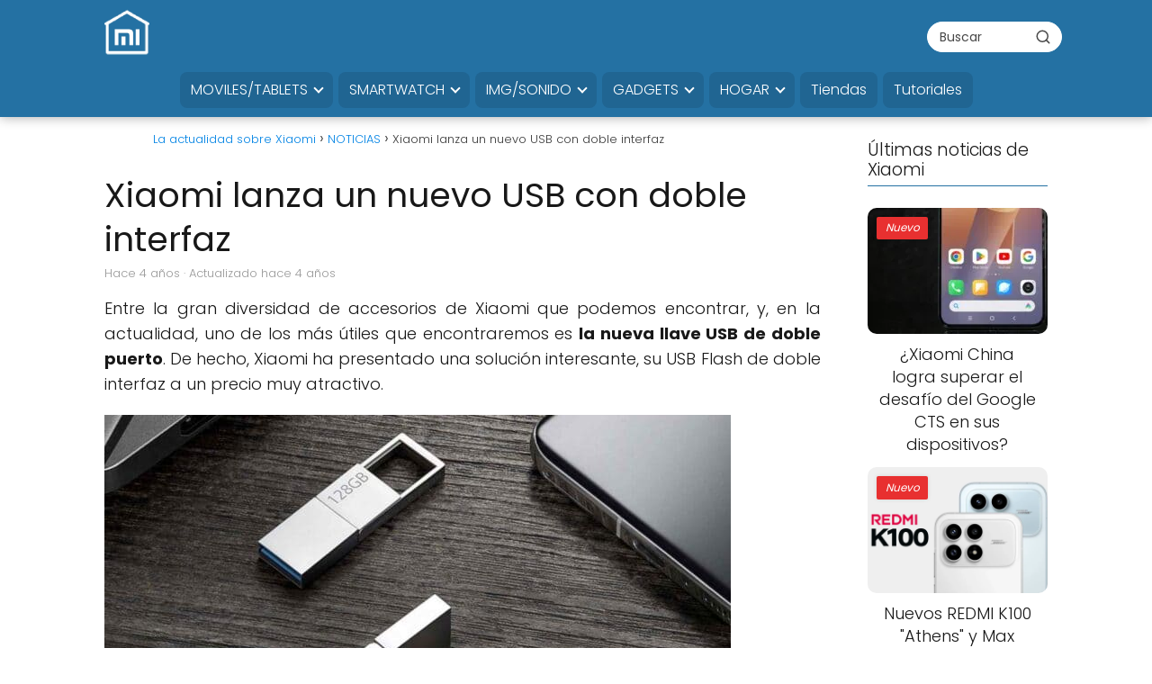

--- FILE ---
content_type: text/html; charset=UTF-8
request_url: https://novedadesxiaomi.com/noticias/xiaomi-lanza-un-nuevo-usb-con-doble-interfaz/
body_size: 32323
content:
<!DOCTYPE html><html lang="es" prefix="og: https://ogp.me/ns#" ><head><script data-no-optimize="1">var litespeed_docref=sessionStorage.getItem("litespeed_docref");litespeed_docref&&(Object.defineProperty(document,"referrer",{get:function(){return litespeed_docref}}),sessionStorage.removeItem("litespeed_docref"));</script> <meta charset="UTF-8"><meta name="viewport" content="width=device-width, initial-scale=1.0, maximum-scale=2.0"><style>img:is([sizes="auto" i], [sizes^="auto," i]) { contain-intrinsic-size: 3000px 1500px }</style><link rel="dns-prefetch" href="https://www.googletagmanager.com"><link rel="preconnect" href="https://www.googletagmanager.com" crossorigin><title>Xiaomi lanza un nuevo USB con doble interfaz</title><meta name="description" content="Entre la gran diversidad de accesorios de Xiaomi que podemos encontrar, y, en la actualidad, uno de los más útiles que encontraremos es la nueva llave USB de"/><meta name="robots" content="follow, index, max-snippet:-1, max-video-preview:-1, max-image-preview:large"/><link rel="canonical" href="https://novedadesxiaomi.com/noticias/xiaomi-lanza-un-nuevo-usb-con-doble-interfaz/"/><meta property="og:locale" content="es_ES"/><meta property="og:type" content="article"/><meta property="og:title" content="Xiaomi lanza un nuevo USB con doble interfaz"/><meta property="og:description" content="Entre la gran diversidad de accesorios de Xiaomi que podemos encontrar, y, en la actualidad, uno de los más útiles que encontraremos es la nueva llave USB de"/><meta property="og:url" content="https://novedadesxiaomi.com/noticias/xiaomi-lanza-un-nuevo-usb-con-doble-interfaz/"/><meta property="og:site_name" content="La actualidad sobre Xiaomi"/><meta property="article:publisher" content="https://www.facebook.com/novedadesxiaomi"/><meta property="article:tag" content="almacenamiento usb xiaomi"/><meta property="article:tag" content="USB con doble interfaz"/><meta property="article:section" content="NOTICIAS"/><meta property="og:updated_time" content="2022-02-03T17:40:36+02:00"/><meta property="og:image" content="https://novedadesxiaomi.com/wp-content/uploads/2022/01/Xiaomi-lanza-una-nueva-llave-USB-para-Pad-5-y.jpg"/><meta property="og:image:secure_url" content="https://novedadesxiaomi.com/wp-content/uploads/2022/01/Xiaomi-lanza-una-nueva-llave-USB-para-Pad-5-y.jpg"/><meta property="og:image:width" content="696"/><meta property="og:image:height" content="392"/><meta property="og:image:alt" content="USB con doble interfaz"/><meta property="og:image:type" content="image/jpeg"/><meta property="article:published_time" content="2022-01-25T20:18:31+02:00"/><meta property="article:modified_time" content="2022-02-03T17:40:36+02:00"/><meta name="twitter:card" content="summary_large_image"/><meta name="twitter:title" content="Xiaomi lanza un nuevo USB con doble interfaz"/><meta name="twitter:description" content="Entre la gran diversidad de accesorios de Xiaomi que podemos encontrar, y, en la actualidad, uno de los más útiles que encontraremos es la nueva llave USB de"/><meta name="twitter:site" content="@http://twitter.com/novedadesxiaomi"/><meta name="twitter:creator" content="@novedadesxiaomi"/><meta name="twitter:image" content="https://novedadesxiaomi.com/wp-content/uploads/2022/01/Xiaomi-lanza-una-nueva-llave-USB-para-Pad-5-y.jpg"/><meta name="twitter:label1" content="Escrito por"/><meta name="twitter:data1" content="Elexonic"/><meta name="twitter:label2" content="Tiempo de lectura"/><meta name="twitter:data2" content="1 minuto"/><script type="application/ld+json" class="rank-math-schema-pro">{"@context":"https://schema.org","@graph":[{"@type":["Person","Organization"],"@id":"https://novedadesxiaomi.com/#person","name":"TODAS LAS NOVEDADES DE XIAOMI","sameAs":["https://www.facebook.com/novedadesxiaomi","https://twitter.com/http://twitter.com/novedadesxiaomi"],"logo":{"@type":"ImageObject","@id":"https://novedadesxiaomi.com/#logo","url":"https://novedadesxiaomi.com/wp-content/uploads/2020/02/novedades-xiaomi.jpg","contentUrl":"https://novedadesxiaomi.com/wp-content/uploads/2020/02/novedades-xiaomi.jpg","caption":"La actualidad sobre Xiaomi","inLanguage":"es"},"image":{"@type":"ImageObject","@id":"https://novedadesxiaomi.com/#logo","url":"https://novedadesxiaomi.com/wp-content/uploads/2020/02/novedades-xiaomi.jpg","contentUrl":"https://novedadesxiaomi.com/wp-content/uploads/2020/02/novedades-xiaomi.jpg","caption":"La actualidad sobre Xiaomi","inLanguage":"es"}},{"@type":"WebSite","@id":"https://novedadesxiaomi.com/#website","url":"https://novedadesxiaomi.com","name":"La actualidad sobre Xiaomi","publisher":{"@id":"https://novedadesxiaomi.com/#person"},"inLanguage":"es"},{"@type":"ImageObject","@id":"https://novedadesxiaomi.com/wp-content/uploads/2022/01/Xiaomi-lanza-una-nueva-llave-USB-para-Pad-5-y.jpg","url":"https://novedadesxiaomi.com/wp-content/uploads/2022/01/Xiaomi-lanza-una-nueva-llave-USB-para-Pad-5-y.jpg","width":"696","height":"392","inLanguage":"es"},{"@type":"BreadcrumbList","@id":"https://novedadesxiaomi.com/noticias/xiaomi-lanza-un-nuevo-usb-con-doble-interfaz/#breadcrumb","itemListElement":[{"@type":"ListItem","position":"1","item":{"@id":"https://novedadesxiaomi.com","name":"Inicio"}},{"@type":"ListItem","position":"2","item":{"@id":"https://novedadesxiaomi.com/noticias/","name":"NOTICIAS"}},{"@type":"ListItem","position":"3","item":{"@id":"https://novedadesxiaomi.com/noticias/xiaomi-lanza-un-nuevo-usb-con-doble-interfaz/","name":"Xiaomi lanza un nuevo USB con doble interfaz"}}]},{"@type":"WebPage","@id":"https://novedadesxiaomi.com/noticias/xiaomi-lanza-un-nuevo-usb-con-doble-interfaz/#webpage","url":"https://novedadesxiaomi.com/noticias/xiaomi-lanza-un-nuevo-usb-con-doble-interfaz/","name":"Xiaomi lanza un nuevo USB con doble interfaz","datePublished":"2022-01-25T20:18:31+02:00","dateModified":"2022-02-03T17:40:36+02:00","isPartOf":{"@id":"https://novedadesxiaomi.com/#website"},"primaryImageOfPage":{"@id":"https://novedadesxiaomi.com/wp-content/uploads/2022/01/Xiaomi-lanza-una-nueva-llave-USB-para-Pad-5-y.jpg"},"inLanguage":"es","breadcrumb":{"@id":"https://novedadesxiaomi.com/noticias/xiaomi-lanza-un-nuevo-usb-con-doble-interfaz/#breadcrumb"}},{"@type":"Person","@id":"https://novedadesxiaomi.com/autor/elexonic/","name":"Elexonic","url":"https://novedadesxiaomi.com/autor/elexonic/","image":{"@type":"ImageObject","@id":"https://novedadesxiaomi.com/wp-content/litespeed/avatar/ca3f0b4ba8daea55f84befd49feafd02.jpg?ver=1768296426","url":"https://novedadesxiaomi.com/wp-content/litespeed/avatar/ca3f0b4ba8daea55f84befd49feafd02.jpg?ver=1768296426","caption":"Elexonic","inLanguage":"es"},"sameAs":["https://twitter.com/novedadesxiaomi"]},{"@type":"NewsArticle","headline":"Xiaomi lanza un nuevo USB con doble interfaz","keywords":"USB con doble interfaz","datePublished":"2022-01-25T20:18:31+02:00","dateModified":"2022-02-03T17:40:36+02:00","articleSection":"NOTICIAS","author":{"@id":"https://novedadesxiaomi.com/autor/elexonic/","name":"Elexonic"},"publisher":{"@id":"https://novedadesxiaomi.com/#person"},"description":"Entre la gran diversidad de accesorios de Xiaomi que podemos encontrar, y, en la actualidad, uno de los m\u00e1s \u00fatiles que encontraremos es la nueva llave USB de","copyrightYear":"2022","copyrightHolder":{"@id":"https://novedadesxiaomi.com/#person"},"name":"Xiaomi lanza un nuevo USB con doble interfaz","@id":"https://novedadesxiaomi.com/noticias/xiaomi-lanza-un-nuevo-usb-con-doble-interfaz/#richSnippet","isPartOf":{"@id":"https://novedadesxiaomi.com/noticias/xiaomi-lanza-un-nuevo-usb-con-doble-interfaz/#webpage"},"image":{"@id":"https://novedadesxiaomi.com/wp-content/uploads/2022/01/Xiaomi-lanza-una-nueva-llave-USB-para-Pad-5-y.jpg"},"inLanguage":"es","mainEntityOfPage":{"@id":"https://novedadesxiaomi.com/noticias/xiaomi-lanza-un-nuevo-usb-con-doble-interfaz/#webpage"}}]}</script><link rel='dns-prefetch' href='//cm.g.doubleclick.net'/><link rel='dns-prefetch' href='//google.com'/><link rel='dns-prefetch' href='//fonts.googleapis.com'/><link rel='dns-prefetch' href='//fonts.gstatic.com'/><link rel='dns-prefetch' href='//gstatic.com'/><link rel='dns-prefetch' href='//tpc.googlesyndication.com'/><link rel='dns-prefetch' href='//pagead2.googlesyndication.com'/><link rel='dns-prefetch' href='//adservice.google.com'/><link rel="alternate" type="application/rss+xml" title="La actualidad sobre Xiaomi &raquo; Feed" href="https://novedadesxiaomi.com/feed/"/><link rel="alternate" type="application/rss+xml" title="La actualidad sobre Xiaomi &raquo; Feed de los comentarios" href="https://novedadesxiaomi.com/comments/feed/"/><link rel="alternate" type="application/rss+xml" title="La actualidad sobre Xiaomi &raquo; Comentario Xiaomi lanza un nuevo USB con doble interfaz del feed" href="https://novedadesxiaomi.com/noticias/xiaomi-lanza-un-nuevo-usb-con-doble-interfaz/feed/"/><style id="litespeed-ccss">.wp-block-image img{box-sizing:border-box;height:auto;max-width:100%;vertical-align:bottom}ul{box-sizing:border-box}.entry-content{counter-reset:footnotes}:root{--wp--preset--font-size--normal:16px;--wp--preset--font-size--huge:42px}.screen-reader-text{clip:rect(1px,1px,1px,1px);word-wrap:normal!important;border:0;-webkit-clip-path:inset(50%);clip-path:inset(50%);height:1px;margin:-1px;overflow:hidden;padding:0;position:absolute;width:1px}body{--wp--preset--color--black:#000;--wp--preset--color--cyan-bluish-gray:#abb8c3;--wp--preset--color--white:#fff;--wp--preset--color--pale-pink:#f78da7;--wp--preset--color--vivid-red:#cf2e2e;--wp--preset--color--luminous-vivid-orange:#ff6900;--wp--preset--color--luminous-vivid-amber:#fcb900;--wp--preset--color--light-green-cyan:#7bdcb5;--wp--preset--color--vivid-green-cyan:#00d084;--wp--preset--color--pale-cyan-blue:#8ed1fc;--wp--preset--color--vivid-cyan-blue:#0693e3;--wp--preset--color--vivid-purple:#9b51e0;--wp--preset--color--contrast:var(--contrast);--wp--preset--color--contrast-2:var(--contrast-2);--wp--preset--color--contrast-3:var(--contrast-3);--wp--preset--color--base:var(--base);--wp--preset--color--base-2:var(--base-2);--wp--preset--color--base-3:var(--base-3);--wp--preset--color--accent:var(--accent);--wp--preset--gradient--vivid-cyan-blue-to-vivid-purple:linear-gradient(135deg,rgba(6,147,227,1) 0%,#9b51e0 100%);--wp--preset--gradient--light-green-cyan-to-vivid-green-cyan:linear-gradient(135deg,#7adcb4 0%,#00d082 100%);--wp--preset--gradient--luminous-vivid-amber-to-luminous-vivid-orange:linear-gradient(135deg,rgba(252,185,0,1) 0%,rgba(255,105,0,1) 100%);--wp--preset--gradient--luminous-vivid-orange-to-vivid-red:linear-gradient(135deg,rgba(255,105,0,1) 0%,#cf2e2e 100%);--wp--preset--gradient--very-light-gray-to-cyan-bluish-gray:linear-gradient(135deg,#eee 0%,#a9b8c3 100%);--wp--preset--gradient--cool-to-warm-spectrum:linear-gradient(135deg,#4aeadc 0%,#9778d1 20%,#cf2aba 40%,#ee2c82 60%,#fb6962 80%,#fef84c 100%);--wp--preset--gradient--blush-light-purple:linear-gradient(135deg,#ffceec 0%,#9896f0 100%);--wp--preset--gradient--blush-bordeaux:linear-gradient(135deg,#fecda5 0%,#fe2d2d 50%,#6b003e 100%);--wp--preset--gradient--luminous-dusk:linear-gradient(135deg,#ffcb70 0%,#c751c0 50%,#4158d0 100%);--wp--preset--gradient--pale-ocean:linear-gradient(135deg,#fff5cb 0%,#b6e3d4 50%,#33a7b5 100%);--wp--preset--gradient--electric-grass:linear-gradient(135deg,#caf880 0%,#71ce7e 100%);--wp--preset--gradient--midnight:linear-gradient(135deg,#020381 0%,#2874fc 100%);--wp--preset--font-size--small:13px;--wp--preset--font-size--medium:20px;--wp--preset--font-size--large:36px;--wp--preset--font-size--x-large:42px;--wp--preset--spacing--20:.44rem;--wp--preset--spacing--30:.67rem;--wp--preset--spacing--40:1rem;--wp--preset--spacing--50:1.5rem;--wp--preset--spacing--60:2.25rem;--wp--preset--spacing--70:3.38rem;--wp--preset--spacing--80:5.06rem;--wp--preset--shadow--natural:6px 6px 9px rgba(0,0,0,.2);--wp--preset--shadow--deep:12px 12px 50px rgba(0,0,0,.4);--wp--preset--shadow--sharp:6px 6px 0px rgba(0,0,0,.2);--wp--preset--shadow--outlined:6px 6px 0px -3px rgba(255,255,255,1),6px 6px rgba(0,0,0,1);--wp--preset--shadow--crisp:6px 6px 0px rgba(0,0,0,1)}.grid-25:after,.grid-75:after,.grid-container:after,[class*=mobile-grid-]:after,[class*=tablet-grid-]:after{clear:both}@-ms-viewport{width:auto}.grid-25:after,.grid-25:before,.grid-75:after,.grid-75:before,.grid-container:after,.grid-container:before,[class*=mobile-grid-]:after,[class*=mobile-grid-]:before,[class*=tablet-grid-]:after,[class*=tablet-grid-]:before{content:".";display:block;overflow:hidden;visibility:hidden;font-size:0;line-height:0;width:0;height:0}.grid-container{margin-left:auto;margin-right:auto;max-width:1200px;padding-left:10px;padding-right:10px}.grid-25,.grid-75,[class*=mobile-grid-],[class*=tablet-grid-]{-moz-box-sizing:border-box;-webkit-box-sizing:border-box;box-sizing:border-box;padding-left:10px;padding-right:10px}.grid-parent{padding-left:0;padding-right:0}@media (max-width:767px){.mobile-grid-100{clear:both;width:100%}}@media (min-width:768px) and (max-width:1024px){.tablet-grid-25{float:left;width:25%}.tablet-grid-75{float:left;width:75%}}@media (min-width:1025px){.grid-25,.grid-75{float:left}.grid-25{width:25%}.grid-75{width:75%}}a,body,div,form,h1,h2,html,label,li,p,span,strong,ul{border:0;margin:0;padding:0}html{font-family:sans-serif;-webkit-text-size-adjust:100%;-ms-text-size-adjust:100%}article,aside,details,figure,header,main,nav{display:block}ul{list-style:none}a{background-color:transparent}a img{border:0}body,button,input{font-family:-apple-system,system-ui,BlinkMacSystemFont,"Segoe UI",Helvetica,Arial,sans-serif,"Apple Color Emoji","Segoe UI Emoji","Segoe UI Symbol";font-weight:400;text-transform:none;font-size:17px;line-height:1.5}p{margin-bottom:1.5em}h1,h2{font-family:inherit;font-size:100%;font-style:inherit;font-weight:inherit}h1{font-size:42px;margin-bottom:20px;line-height:1.2em;font-weight:400;text-transform:none}h2{font-size:35px;margin-bottom:20px;line-height:1.2em;font-weight:400;text-transform:none}ul{margin:0 0 1.5em 3em}ul{list-style:disc}li>ul{margin-bottom:0;margin-left:1.5em}b,strong{font-weight:700}figure{margin:0}img{height:auto;max-width:100%}button,input{font-size:100%;margin:0;vertical-align:baseline}button{border:1px solid transparent;background:#55555e;-webkit-appearance:button;padding:10px 20px;color:#fff}input[type=checkbox]{box-sizing:border-box;padding:0}input[type=search]{-webkit-appearance:textfield;box-sizing:content-box}input[type=search]::-webkit-search-decoration{-webkit-appearance:none}button::-moz-focus-inner,input::-moz-focus-inner{border:0;padding:0}input[type=search],input[type=url]{background:#fafafa;color:#666;border:1px solid #ccc;border-radius:0;padding:10px 15px;box-sizing:border-box;max-width:100%}a{text-decoration:none}.size-large{max-width:100%;height:auto}.screen-reader-text{border:0;clip:rect(1px,1px,1px,1px);-webkit-clip-path:inset(50%);clip-path:inset(50%);height:1px;margin:-1px;overflow:hidden;padding:0;position:absolute!important;width:1px;word-wrap:normal!important}.entry-content:after,.site-content:after,.site-header:after{content:"";display:table;clear:both}.main-navigation{z-index:100;padding:0;clear:both;display:block}.main-navigation a{display:block;text-decoration:none;font-weight:400;text-transform:none;font-size:15px}.main-navigation ul{list-style:none;margin:0;padding-left:0}.main-navigation .main-nav ul li a{padding-left:20px;padding-right:20px;line-height:60px}.inside-navigation{position:relative}.main-navigation li{float:left;position:relative}.nav-aligned-center .main-navigation:not(.toggled) .menu>li{float:none;display:inline-block}.nav-aligned-center .main-navigation:not(.toggled) ul{letter-spacing:-.31em;font-size:1em}.nav-aligned-center .main-navigation:not(.toggled) ul li{letter-spacing:normal}.nav-aligned-center .main-navigation{text-align:center}.main-navigation li.search-item{float:right}.main-navigation .mobile-bar-items a{padding-left:20px;padding-right:20px;line-height:60px}.main-navigation ul ul{display:block;box-shadow:1px 1px 0 rgba(0,0,0,.1);float:left;position:absolute;left:-99999px;opacity:0;z-index:99999;width:200px;text-align:left;top:auto;height:0;overflow:hidden}.main-navigation ul ul a{display:block}.main-navigation ul ul li{width:100%}.main-navigation .main-nav ul ul li a{line-height:normal;padding:10px 20px;font-size:14px}.main-navigation .main-nav ul li.menu-item-has-children>a{padding-right:0;position:relative}.menu-item-has-children .dropdown-menu-toggle{display:inline-block;height:100%;clear:both;padding-right:20px;padding-left:10px}.menu-item-has-children ul .dropdown-menu-toggle{padding-top:10px;padding-bottom:10px;margin-top:-10px}nav ul ul .menu-item-has-children .dropdown-menu-toggle{float:right}.site-header{position:relative}.inside-header{padding:20px 40px}.main-title{margin:0;font-size:25px;line-height:1.2em;word-wrap:break-word;font-weight:700;text-transform:none}.site-logo{display:inline-block;max-width:100%}.site-header .header-image{vertical-align:middle}.site-branding-container{display:inline-flex;align-items:center;text-align:left}.site-branding-container .site-logo{margin-right:1.5em}.header-aligned-center .site-header{text-align:center}.byline,.single .byline{display:inline}.entry-content:not(:first-child){margin-top:2em}.entry-header,.site-content{word-wrap:break-word}.entry-title{margin-bottom:0}.entry-meta{font-size:85%;margin-top:.5em;line-height:1.5}.comment-form input{margin-bottom:10px}.comment-form #url{display:block}#cancel-comment-reply-link{padding-left:10px}.widget-area .widget{padding:40px}.sidebar .widget :last-child{margin-bottom:0}.widget-title{margin-bottom:30px;font-size:20px;line-height:1.5;font-weight:400;text-transform:none}.widget{margin:0 0 30px;box-sizing:border-box}.sidebar .widget{font-size:17px}.post{margin:0 0 2em}.separate-containers .inside-article{padding:40px}.separate-containers .site-main>*,.separate-containers .widget{margin-bottom:20px}.separate-containers .site-main{margin:20px}.separate-containers.right-sidebar .site-main{margin-left:0}.separate-containers .inside-right-sidebar{margin-top:20px;margin-bottom:20px}.gp-icon{display:inline-flex;align-self:center}.gp-icon svg{height:1em;width:1em;top:.125em;position:relative;fill:currentColor}.icon-menu-bars svg:nth-child(2),.icon-search svg:nth-child(2){display:none}.container.grid-container{width:auto}body{background-color:#efefef;color:#3a3a3a}a{color:#1e72bd}body .grid-container{max-width:1820px}.site-header .header-image{width:90px}.navigation-search{position:absolute;left:-99999px;visibility:hidden;z-index:20;width:100%;top:0;opacity:0}.navigation-search input[type=search]{outline:0;border:0;vertical-align:bottom;line-height:1;opacity:.9;width:100%;z-index:20;border-radius:0;-webkit-appearance:none;height:60px}.navigation-search input::-ms-clear{display:none;width:0;height:0}.navigation-search input::-ms-reveal{display:none;width:0;height:0}.navigation-search input::-webkit-search-decoration,.navigation-search input::-webkit-search-cancel-button,.navigation-search input::-webkit-search-results-button,.navigation-search input::-webkit-search-results-decoration{display:none}.main-navigation li.search-item{z-index:21}:root{--contrast:#222;--contrast-2:#575760;--contrast-3:#b2b2be;--base:#f0f0f0;--base-2:#f7f8f9;--base-3:#fff;--accent:#1e73be}body,button,input{font-family:-apple-system,system-ui,BlinkMacSystemFont,"Segoe UI",Helvetica,Arial,sans-serif,"Apple Color Emoji","Segoe UI Emoji","Segoe UI Symbol";font-size:18px}body{line-height:1.4}.entry-content>[class*=wp-block-]:not(:last-child):not(.wp-block-heading){margin-bottom:1.5em}.main-title{font-size:45px}.main-navigation .main-nav ul ul li a{font-size:14px}.widget-title{font-size:22px;margin-bottom:25px}.sidebar .widget{font-size:17px}h1{font-weight:300;font-size:35px}h2{font-weight:700;font-size:27px}@media (max-width:768px){.main-title{font-size:10px}h1{font-size:22px}h2{font-size:22px}}.site-header{background-color:#fff;color:#3a3a3a}.site-header a{color:#3a3a3a}.main-title a{color:#222}.main-navigation,.main-navigation ul ul{background-color:#222}.main-navigation .main-nav ul li a,.main-navigation .menu-toggle{color:#fff}.main-navigation .mobile-bar-items a{color:#fff}.main-navigation .main-nav ul li[class*=current-menu-]>a{color:#fff;background-color:#3f3f3f}.navigation-search input[type=search]{color:#fff;background-color:rgba(61,61,61,.75)}.main-navigation ul ul{background-color:#222}.main-navigation .main-nav ul ul li a{color:#fff}.main-navigation .main-nav ul ul li[class*=current-menu-]>a{color:#c2e8de;background-color:rgba(61,61,61,.75)}.separate-containers .inside-article{color:#222;background-color:#fff}.entry-meta{color:#595959}.entry-meta a{color:#595959}.sidebar .widget{background-color:#fff}.sidebar .widget .widget-title{color:#000}input[type=url],input[type=search]{color:#666;background-color:#fafafa;border-color:#ccc}button{color:#fff;background-color:#666}:root{--gp-search-modal-bg-color:var(--base-3);--gp-search-modal-text-color:var(--contrast);--gp-search-modal-overlay-bg-color:rgba(0,0,0,.2)}.inside-header{padding:15px 40px}.separate-containers .inside-article{padding:1px 30px 20px 20px}.separate-containers .widget,.separate-containers .site-main>*{margin-bottom:5px}.separate-containers .site-main{margin:5px}.separate-containers .inside-right-sidebar{margin-top:5px;margin-bottom:5px}.main-navigation .main-nav ul li a,.menu-toggle,.main-navigation .mobile-bar-items a{line-height:50px}.main-navigation ul ul{width:220px}.navigation-search input[type=search]{height:50px}.widget-area .widget{padding:10px 40px 2px 25px}@media (max-width:768px){.separate-containers .inside-article{padding:0 6px 10px}.inside-header{padding-top:0;padding-right:0;padding-bottom:0;padding-left:0}}@media (max-width:678px){.main-navigation .menu-toggle,.main-navigation .mobile-bar-items{display:block}.main-navigation ul{display:none}}@media (max-width:678px){.main-navigation .menu-toggle,.main-navigation .mobile-bar-items a{padding-left:15px;padding-right:15px}.main-navigation .main-nav ul li a,.main-navigation .menu-toggle,.main-navigation .mobile-bar-items a{line-height:40px}.mobile-header-navigation .site-logo.mobile-header-logo img,.navigation-search input[type=search]{height:40px}}.menu-toggle,.mobile-bar-items{display:none}.menu-toggle{padding:0 20px;line-height:60px;margin:0;font-weight:400;text-transform:none;font-size:15px}button.menu-toggle{background-color:transparent;width:100%;border:0;text-align:center}.menu-toggle .mobile-menu{padding-left:3px}.menu-toggle .gp-icon+.mobile-menu{padding-left:9px}.nav-search-enabled .main-navigation .menu-toggle{text-align:left}.mobile-bar-items{display:none;position:absolute;right:0;top:0;z-index:21;list-style-type:none}.mobile-bar-items a{display:inline-block}@media (max-width:768px){.site-header{text-align:center}.content-area,.sidebar{float:none;width:100%;left:0;right:0}.site-main{margin-left:0!important;margin-right:0!important}body:not(.no-sidebar) .site-main{margin-bottom:0!important}.entry-meta{font-size:inherit}.entry-meta a{line-height:1.8em}}.site-logo.mobile-header-logo{display:flex;align-items:center;order:1;margin-right:auto;margin-left:10px}.site-logo.mobile-header-logo img{position:relative;vertical-align:middle;padding:10px 0;display:block;box-sizing:border-box}.main-navigation.mobile-header-navigation{display:none;float:none;margin-bottom:0}#mobile-header .inside-navigation,.main-navigation.has-branding .inside-navigation{flex-wrap:wrap;display:flex;align-items:center}.main-navigation .menu-toggle{flex-grow:1;width:auto}.main-navigation.has-branding .menu-toggle{flex-grow:0;order:3;padding-right:20px}.main-navigation .mobile-bar-items{order:2;position:relative}.main-navigation:not(.slideout-navigation):not(.has-branding):not(.has-sticky-branding) .menu-toggle{order:1;flex-grow:1}.main-navigation:not(.slideout-navigation) .mobile-bar-items+.menu-toggle{text-align:left}.main-navigation:not(.slideout-navigation) .main-nav{order:4}.mobile-bar-items{position:relative}.nav-aligned-center .main-navigation.has-branding .inside-navigation{justify-content:center}@media (max-width:678px){.site-header,#site-navigation{display:none!important;opacity:.0}#mobile-header{display:block!important;width:100%!important}#mobile-header .main-nav>ul{display:none}#mobile-header .menu-toggle,#mobile-header .mobile-bar-items{display:block}#mobile-header .main-nav{-ms-flex:0 0 100%;flex:0 0 100%;-webkit-box-ordinal-group:5;-ms-flex-order:4;order:4}}.site-logo.mobile-header-logo img{height:50px;width:auto}@media (max-width:678px){.main-navigation:not(.slideout-navigation) .main-nav{-ms-flex:0 0 100%;flex:0 0 100%}.main-navigation:not(.slideout-navigation) .inside-navigation{-ms-flex-wrap:wrap;flex-wrap:wrap;display:-webkit-box;display:-ms-flexbox;display:flex}.nav-aligned-center .main-navigation.has-branding:not(.slideout-navigation) .inside-navigation .main-nav{margin-right:0}.site-logo.mobile-header-logo{height:40px}}.cmplz-hidden{display:none!important}html,body{overflow-x:hidden}.comment-form #url{display:none}:root{--wpforms-field-border-radius:3px;--wpforms-field-background-color:#fff;--wpforms-field-border-color:rgba(0,0,0,.25);--wpforms-field-text-color:rgba(0,0,0,.7);--wpforms-label-color:rgba(0,0,0,.85);--wpforms-label-sublabel-color:rgba(0,0,0,.55);--wpforms-label-error-color:#d63637;--wpforms-button-border-radius:3px;--wpforms-button-background-color:#066aab;--wpforms-button-text-color:#fff;--wpforms-field-size-input-height:43px;--wpforms-field-size-input-spacing:15px;--wpforms-field-size-font-size:16px;--wpforms-field-size-line-height:19px;--wpforms-field-size-padding-h:14px;--wpforms-field-size-checkbox-size:16px;--wpforms-field-size-sublabel-spacing:5px;--wpforms-field-size-icon-size:1;--wpforms-label-size-font-size:16px;--wpforms-label-size-line-height:19px;--wpforms-label-size-sublabel-font-size:14px;--wpforms-label-size-sublabel-line-height:17px;--wpforms-button-size-font-size:17px;--wpforms-button-size-height:41px;--wpforms-button-size-padding-h:15px;--wpforms-button-size-margin-top:10px}</style><link rel="preload" data-asynced="1" data-optimized="2" as="style" onload="this.onload=null;this.rel='stylesheet'" href="https://novedadesxiaomi.com/wp-content/litespeed/ucss/3271c6f8668b5f6ac0f25bbbdde49df6.css?ver=63d1d" /><script data-optimized="1" type="litespeed/javascript" data-src="https://novedadesxiaomi.com/wp-content/plugins/litespeed-cache/assets/js/css_async.min.js"></script><style id='classic-theme-styles-inline-css' type='text/css'>/*! This file is auto-generated */.wp-block-button__link{color:#fff;background-color:#32373c;border-radius:9999px;box-shadow:none;text-decoration:none;padding:calc(.667em + 2px) calc(1.333em + 2px);font-size:1.125em}.wp-block-file__button{background:#32373c;color:#fff;text-decoration:none}</style><style id='global-styles-inline-css' type='text/css'>:root{--wp--preset--aspect-ratio--square: 1;--wp--preset--aspect-ratio--4-3: 4/3;--wp--preset--aspect-ratio--3-4: 3/4;--wp--preset--aspect-ratio--3-2: 3/2;--wp--preset--aspect-ratio--2-3: 2/3;--wp--preset--aspect-ratio--16-9: 16/9;--wp--preset--aspect-ratio--9-16: 9/16;--wp--preset--color--black: #000000;--wp--preset--color--cyan-bluish-gray: #abb8c3;--wp--preset--color--white: #ffffff;--wp--preset--color--pale-pink: #f78da7;--wp--preset--color--vivid-red: #cf2e2e;--wp--preset--color--luminous-vivid-orange: #ff6900;--wp--preset--color--luminous-vivid-amber: #fcb900;--wp--preset--color--light-green-cyan: #7bdcb5;--wp--preset--color--vivid-green-cyan: #00d084;--wp--preset--color--pale-cyan-blue: #8ed1fc;--wp--preset--color--vivid-cyan-blue: #0693e3;--wp--preset--color--vivid-purple: #9b51e0;--wp--preset--gradient--vivid-cyan-blue-to-vivid-purple: linear-gradient(135deg,rgba(6,147,227,1) 0%,rgb(155,81,224) 100%);--wp--preset--gradient--light-green-cyan-to-vivid-green-cyan: linear-gradient(135deg,rgb(122,220,180) 0%,rgb(0,208,130) 100%);--wp--preset--gradient--luminous-vivid-amber-to-luminous-vivid-orange: linear-gradient(135deg,rgba(252,185,0,1) 0%,rgba(255,105,0,1) 100%);--wp--preset--gradient--luminous-vivid-orange-to-vivid-red: linear-gradient(135deg,rgba(255,105,0,1) 0%,rgb(207,46,46) 100%);--wp--preset--gradient--very-light-gray-to-cyan-bluish-gray: linear-gradient(135deg,rgb(238,238,238) 0%,rgb(169,184,195) 100%);--wp--preset--gradient--cool-to-warm-spectrum: linear-gradient(135deg,rgb(74,234,220) 0%,rgb(151,120,209) 20%,rgb(207,42,186) 40%,rgb(238,44,130) 60%,rgb(251,105,98) 80%,rgb(254,248,76) 100%);--wp--preset--gradient--blush-light-purple: linear-gradient(135deg,rgb(255,206,236) 0%,rgb(152,150,240) 100%);--wp--preset--gradient--blush-bordeaux: linear-gradient(135deg,rgb(254,205,165) 0%,rgb(254,45,45) 50%,rgb(107,0,62) 100%);--wp--preset--gradient--luminous-dusk: linear-gradient(135deg,rgb(255,203,112) 0%,rgb(199,81,192) 50%,rgb(65,88,208) 100%);--wp--preset--gradient--pale-ocean: linear-gradient(135deg,rgb(255,245,203) 0%,rgb(182,227,212) 50%,rgb(51,167,181) 100%);--wp--preset--gradient--electric-grass: linear-gradient(135deg,rgb(202,248,128) 0%,rgb(113,206,126) 100%);--wp--preset--gradient--midnight: linear-gradient(135deg,rgb(2,3,129) 0%,rgb(40,116,252) 100%);--wp--preset--font-size--small: 13px;--wp--preset--font-size--medium: 20px;--wp--preset--font-size--large: 36px;--wp--preset--font-size--x-large: 42px;--wp--preset--spacing--20: 0.44rem;--wp--preset--spacing--30: 0.67rem;--wp--preset--spacing--40: 1rem;--wp--preset--spacing--50: 1.5rem;--wp--preset--spacing--60: 2.25rem;--wp--preset--spacing--70: 3.38rem;--wp--preset--spacing--80: 5.06rem;--wp--preset--shadow--natural: 6px 6px 9px rgba(0, 0, 0, 0.2);--wp--preset--shadow--deep: 12px 12px 50px rgba(0, 0, 0, 0.4);--wp--preset--shadow--sharp: 6px 6px 0px rgba(0, 0, 0, 0.2);--wp--preset--shadow--outlined: 6px 6px 0px -3px rgba(255, 255, 255, 1), 6px 6px rgba(0, 0, 0, 1);--wp--preset--shadow--crisp: 6px 6px 0px rgba(0, 0, 0, 1);}:where(.is-layout-flex){gap: 0.5em;}:where(.is-layout-grid){gap: 0.5em;}body .is-layout-flex{display: flex;}.is-layout-flex{flex-wrap: wrap;align-items: center;}.is-layout-flex > :is(*, div){margin: 0;}body .is-layout-grid{display: grid;}.is-layout-grid > :is(*, div){margin: 0;}:where(.wp-block-columns.is-layout-flex){gap: 2em;}:where(.wp-block-columns.is-layout-grid){gap: 2em;}:where(.wp-block-post-template.is-layout-flex){gap: 1.25em;}:where(.wp-block-post-template.is-layout-grid){gap: 1.25em;}.has-black-color{color: var(--wp--preset--color--black) !important;}.has-cyan-bluish-gray-color{color: var(--wp--preset--color--cyan-bluish-gray) !important;}.has-white-color{color: var(--wp--preset--color--white) !important;}.has-pale-pink-color{color: var(--wp--preset--color--pale-pink) !important;}.has-vivid-red-color{color: var(--wp--preset--color--vivid-red) !important;}.has-luminous-vivid-orange-color{color: var(--wp--preset--color--luminous-vivid-orange) !important;}.has-luminous-vivid-amber-color{color: var(--wp--preset--color--luminous-vivid-amber) !important;}.has-light-green-cyan-color{color: var(--wp--preset--color--light-green-cyan) !important;}.has-vivid-green-cyan-color{color: var(--wp--preset--color--vivid-green-cyan) !important;}.has-pale-cyan-blue-color{color: var(--wp--preset--color--pale-cyan-blue) !important;}.has-vivid-cyan-blue-color{color: var(--wp--preset--color--vivid-cyan-blue) !important;}.has-vivid-purple-color{color: var(--wp--preset--color--vivid-purple) !important;}.has-black-background-color{background-color: var(--wp--preset--color--black) !important;}.has-cyan-bluish-gray-background-color{background-color: var(--wp--preset--color--cyan-bluish-gray) !important;}.has-white-background-color{background-color: var(--wp--preset--color--white) !important;}.has-pale-pink-background-color{background-color: var(--wp--preset--color--pale-pink) !important;}.has-vivid-red-background-color{background-color: var(--wp--preset--color--vivid-red) !important;}.has-luminous-vivid-orange-background-color{background-color: var(--wp--preset--color--luminous-vivid-orange) !important;}.has-luminous-vivid-amber-background-color{background-color: var(--wp--preset--color--luminous-vivid-amber) !important;}.has-light-green-cyan-background-color{background-color: var(--wp--preset--color--light-green-cyan) !important;}.has-vivid-green-cyan-background-color{background-color: var(--wp--preset--color--vivid-green-cyan) !important;}.has-pale-cyan-blue-background-color{background-color: var(--wp--preset--color--pale-cyan-blue) !important;}.has-vivid-cyan-blue-background-color{background-color: var(--wp--preset--color--vivid-cyan-blue) !important;}.has-vivid-purple-background-color{background-color: var(--wp--preset--color--vivid-purple) !important;}.has-black-border-color{border-color: var(--wp--preset--color--black) !important;}.has-cyan-bluish-gray-border-color{border-color: var(--wp--preset--color--cyan-bluish-gray) !important;}.has-white-border-color{border-color: var(--wp--preset--color--white) !important;}.has-pale-pink-border-color{border-color: var(--wp--preset--color--pale-pink) !important;}.has-vivid-red-border-color{border-color: var(--wp--preset--color--vivid-red) !important;}.has-luminous-vivid-orange-border-color{border-color: var(--wp--preset--color--luminous-vivid-orange) !important;}.has-luminous-vivid-amber-border-color{border-color: var(--wp--preset--color--luminous-vivid-amber) !important;}.has-light-green-cyan-border-color{border-color: var(--wp--preset--color--light-green-cyan) !important;}.has-vivid-green-cyan-border-color{border-color: var(--wp--preset--color--vivid-green-cyan) !important;}.has-pale-cyan-blue-border-color{border-color: var(--wp--preset--color--pale-cyan-blue) !important;}.has-vivid-cyan-blue-border-color{border-color: var(--wp--preset--color--vivid-cyan-blue) !important;}.has-vivid-purple-border-color{border-color: var(--wp--preset--color--vivid-purple) !important;}.has-vivid-cyan-blue-to-vivid-purple-gradient-background{background: var(--wp--preset--gradient--vivid-cyan-blue-to-vivid-purple) !important;}.has-light-green-cyan-to-vivid-green-cyan-gradient-background{background: var(--wp--preset--gradient--light-green-cyan-to-vivid-green-cyan) !important;}.has-luminous-vivid-amber-to-luminous-vivid-orange-gradient-background{background: var(--wp--preset--gradient--luminous-vivid-amber-to-luminous-vivid-orange) !important;}.has-luminous-vivid-orange-to-vivid-red-gradient-background{background: var(--wp--preset--gradient--luminous-vivid-orange-to-vivid-red) !important;}.has-very-light-gray-to-cyan-bluish-gray-gradient-background{background: var(--wp--preset--gradient--very-light-gray-to-cyan-bluish-gray) !important;}.has-cool-to-warm-spectrum-gradient-background{background: var(--wp--preset--gradient--cool-to-warm-spectrum) !important;}.has-blush-light-purple-gradient-background{background: var(--wp--preset--gradient--blush-light-purple) !important;}.has-blush-bordeaux-gradient-background{background: var(--wp--preset--gradient--blush-bordeaux) !important;}.has-luminous-dusk-gradient-background{background: var(--wp--preset--gradient--luminous-dusk) !important;}.has-pale-ocean-gradient-background{background: var(--wp--preset--gradient--pale-ocean) !important;}.has-electric-grass-gradient-background{background: var(--wp--preset--gradient--electric-grass) !important;}.has-midnight-gradient-background{background: var(--wp--preset--gradient--midnight) !important;}.has-small-font-size{font-size: var(--wp--preset--font-size--small) !important;}.has-medium-font-size{font-size: var(--wp--preset--font-size--medium) !important;}.has-large-font-size{font-size: var(--wp--preset--font-size--large) !important;}.has-x-large-font-size{font-size: var(--wp--preset--font-size--x-large) !important;}:where(.wp-block-post-template.is-layout-flex){gap: 1.25em;}:where(.wp-block-post-template.is-layout-grid){gap: 1.25em;}:where(.wp-block-columns.is-layout-flex){gap: 2em;}:where(.wp-block-columns.is-layout-grid){gap: 2em;}:root :where(.wp-block-pullquote){font-size: 1.5em;line-height: 1.6;}</style><style id='asap-style-inline-css' type='text/css'>body {font-family: 'Poppins', sans-serif !important;background: #FFFFFF;font-weight: 300 !important;}h1,h2,h3,h4,h5,h6 {font-family: 'Poppins', sans-serif !important;font-weight: 400;line-height: 1.3;}h1 {color:#181818}h2,h5,h6{color:#181818}h3{color:#181818}h4{color:#181818}.home-categories .article-loop:hover h3,.home-categories .article-loop:hover p {color:#181818 !important;}.grid-container .grid-item h2 {font-family: 'Poppins', sans-serif !important;font-weight: 700;font-size: 25px !important;line-height: 1.3;}.design-3 .grid-container .grid-item h2,.design-3 .grid-container .grid-item h2 {font-size: 25px !important;}.home-categories h2 {font-family: 'Poppins', sans-serif !important;font-weight: 700;font-size: calc(25px - 4px) !important;line-height: 1.3;}.home-categories .featured-post h3 {font-family: 'Poppins', sans-serif !important;font-weight: 700 !important;font-size: 25px !important;line-height: 1.3;}.home-categories .article-loop h3,.home-categories .regular-post h3 {font-family: 'Poppins', sans-serif !important;font-weight: 300 !important;}.home-categories .regular-post h3 {font-size: calc(18px - 1px) !important;}.home-categories .article-loop h3,.design-3 .home-categories .regular-post h3 {font-size: 18px !important;}.article-loop p,.article-loop h2,.article-loop h3,.article-loop h4,.article-loop span.entry-title, .related-posts p,.last-post-sidebar p,.woocommerce-loop-product__title {font-family: 'Poppins', sans-serif !important;font-size: 18px !important;font-weight: 300 !important;}.article-loop-featured p,.article-loop-featured h2,.article-loop-featured h3 {font-family: 'Poppins', sans-serif !important;font-size: 18px !important;font-weight: bold !important;}.article-loop .show-extract p,.article-loop .show-extract span {font-family: 'Poppins', sans-serif !important;font-weight: 300 !important;}.home-categories .content-area .show-extract p {font-size: calc(18px - 2px) !important;}a {color: #0183e4;}.the-content .post-index span,.des-category .post-index span {font-size:18px;}.the-content .post-index li,.the-content .post-index a,.des-category .post-index li,.des-category .post-index a,.comment-respond > p > span > a,.asap-pros-cons-title span,.asap-pros-cons ul li span,.woocommerce #reviews #comments ol.commentlist li .comment-text p,.woocommerce #review_form #respond p,.woocommerce .comment-reply-title,.woocommerce form .form-row label, .woocommerce-page form .form-row label {font-size: calc(18px - 2px);}.content-tags a,.tagcloud a {border:1px solid #0183e4;}.content-tags a:hover,.tagcloud a:hover {color: #0183e499;}p,.the-content ul li,.the-content ol li,.content-wc ul li.content-wc ol li {color: #181818;font-size: 18px;line-height: 1.6;}.comment-author cite,.primary-sidebar ul li a,.woocommerce ul.products li.product .price,span.asap-author,.content-cluster .show-extract span,.home-categories h2 a {color: #181818;}.comment-body p,#commentform input,#commentform textarea{font-size: calc(18px - 2px);}.social-title,.primary-sidebar ul li a {font-size: calc(18px - 3px);}.breadcrumb a,.breadcrumb span,.woocommerce .woocommerce-breadcrumb {font-size: calc(18px - 5px);}.content-footer p,.content-footer li,.content-footer .widget-bottom-area,.search-header input:not([type=submit]):not([type=radio]):not([type=checkbox]):not([type=file]) {font-size: calc(18px - 4px) !important;}.search-header input:not([type=submit]):not([type=radio]):not([type=checkbox]):not([type=file]) {border:1px solid #FFFFFF26 !important;}h1 {font-size: 38px;}.archive .content-loop h1 {font-size: calc(38px - 2px);}.asap-hero h1 {font-size: 32px;}h2 {font-size: 32px;}h3 {font-size: 28px;}h4 {font-size: 23px;}.site-header,#cookiesbox {background: #2471a3;}.site-header-wc a span.count-number {border:1px solid #FFFFFF;}.content-footer {background: #2471a3;}.comment-respond > p,.area-comentarios ol > p,.error404 .content-loop p + p,.search .content-loop .search-home + p {border-bottom:1px solid #2471a3}.home-categories h2:after,.toc-rapida__item.is-active::before {background: #2471a3}.pagination a,.nav-links a,.woocommerce #respond input#submit,.woocommerce a.button, .woocommerce button.button,.woocommerce input.button,.woocommerce #respond input#submit.alt,.woocommerce a.button.alt,.woocommerce button.button.alt,.woocommerce input.button.alt,.wpcf7-form input.wpcf7-submit,.woocommerce-pagination .page-numbers a,.woocommerce-pagination .page-numbers span {background: #2471a3;color: #FFFFFF !important;}.woocommerce div.product .woocommerce-tabs ul.tabs li.active {border-bottom: 2px solid #2471a3;}.pagination a:hover,.nav-links a:hover,.woocommerce-pagination .page-numbers a:hover,.woocommerce-pagination .page-numbers span:hover {background: #2471a3B3;}.woocommerce-pagination .page-numbers .current {background: #FFFFFF;color: #181818 !important;}.article-loop a span.entry-title{color:#181818 !important;}.article-loop a:hover p,.article-loop a:hover h2,.article-loop a:hover h3,.article-loop a:hover span.entry-title,.home-categories-h2 h2 a:hover {color: #0183e4 !important;}.article-loop.custom-links a:hover span.entry-title,.asap-loop-horizontal .article-loop a:hover span.entry-title {color: #181818 !important;}#commentform input,#commentform textarea {border: 2px solid #2471a3;font-weight: 300 !important;}.content-loop,.content-loop-design {max-width: 1080px;}.site-header-content,.site-header-content-top {max-width: 1080px;}.content-footer {max-width: calc(1080px - 32px); }.content-footer-social {background: #2471a31A;}.content-single {max-width: 1080px;}.content-page {max-width: 1080px;}.content-wc {max-width: 980px;}.reply a,.go-top {background: #2471a3;color: #FFFFFF;}.reply a {border: 2px solid #2471a3;}#commentform input[type=submit] {background: #2471a3;color: #FFFFFF;}.site-header a,header,header label,.site-name h1 {color: #FFFFFF;}.content-footer a,.content-footer p,.content-footer .widget-area,.content-footer .widget-content-footer-bottom {color: #FFFFFF;}header .line {background: #FFFFFF;}.site-logo img {max-width: 50px;width:100%;}.content-footer .logo-footer img {max-width: 160px;}.search-header {margin-left: 0px;}.primary-sidebar {width:200px;}p.sidebar-title {font-size:calc(18px + 1px);}.comment-respond > p,.area-comentarios ol > p,.asap-subtitle,.asap-subtitle p {font-size:calc(18px + 2px);}.popular-post-sidebar ol a {color:#181818;font-size:calc(18px - 2px);}.popular-post-sidebar ol li:before,.primary-sidebar div ul li:before {border-color: #2471a3;}.search-form input[type=submit] {background:#2471a3;}.search-form {border:2px solid #2471a3;}.sidebar-title:after {background:#2471a3;}.single-nav .nav-prev a:before, .single-nav .nav-next a:before {border-color:#2471a3;}.single-nav a {color:#181818;font-size:calc(18px - 3px);}.the-content .post-index {border-top:2px solid #2471a3;}.the-content .post-index #show-table {color:#0183e4;font-size: calc(18px - 3px);font-weight: 300;}.the-content .post-index .btn-show {font-size: calc(18px - 3px) !important;}.search-header form {width:150px;}.site-header .site-header-wc svg {stroke:#FFFFFF;}.item-featured {color:#FFFFFF;background:#e88330;}.item-new {color:#FFFFFF;background:#e83030;}.asap-style1.asap-popular ol li:before {border:1px solid #181818;}.asap-style2.asap-popular ol li:before {border:2px solid #2471a3;}.category-filters a.checked .checkbox {background-color: #2471a3; border-color: #2471a3;background-image: url('data:image/svg+xml;charset=UTF-8,<svg viewBox="0 0 16 16" fill="%23FFFFFF" xmlns="http://www.w3.org/2000/svg"><path d="M5.5 11.793l-3.646-3.647.708-.707L5.5 10.379l6.646-6.647.708.707-7.354 7.354z"/></svg>');}.category-filters a:hover .checkbox {border-color: #2471a3;}.design-2 .content-area.latest-post-container,.design-3 .regular-posts {grid-template-columns: repeat(3, 1fr);}.checkbox .check-table svg {stroke:#2471a3;}html{scroll-behavior:smooth;}.article-content,#commentform input, #commentform textarea,.reply a,.woocommerce #respond input#submit, .woocommerce #respond input#submit.alt,.woocommerce-address-fields__field-wrapper input,.woocommerce-EditAccountForm input,.wpcf7-form input,.wpcf7-form textarea,.wpcf7-form input.wpcf7-submit,.grid-container .grid-item,.design-1 .featured-post-img,.design-1 .regular-post-img,.design-1 .lastest-post-img,.design-2 .featured-post-img,.design-2 .regular-post-img,.design-2 .lastest-post-img,.design-2 .grid-item,.design-2 .grid-item .grid-image-container,.design-2 .regular-post,.home.design-2.asap-box-design .article-loop,.design-3 .featured-post-img,.design-3 .regular-post-img,.design-3 .lastest-post-img {border-radius: 10px !important;}.pagination a, .pagination span, .nav-links a {border-radius:50%;min-width:2.5rem;}.reply a {padding:6px 8px !important;}.asap-icon,.asap-icon-single {border-radius:50%;}.asap-icon{margin-right:1px;padding:.6rem !important;}.content-footer-social {border-top-left-radius:10px;border-top-right-radius:10px;}.item-featured,.item-new,.average-rating-loop {border-radius:2px;}.content-item-category > span {border-top-left-radius: 3px;border-top-right-radius: 3px;}.woocommerce span.onsale,.woocommerce a.button,.woocommerce button.button, .woocommerce input.button, .woocommerce a.button.alt, .woocommerce button.button.alt, .woocommerce input.button.alt,.product-gallery-summary .quantity input,#add_payment_method table.cart input,.woocommerce-cart table.cart input, .woocommerce-checkout table.cart input,.woocommerce div.product form.cart .variations select {border-radius:2rem !important;}.search-home input {border-radius:2rem !important;padding: 0.875rem 1.25rem !important;}.search-home button.s-btn {margin-right:1.25rem !important;}#cookiesbox p,#cookiesbox a {color: #FFFFFF;}#cookiesbox button {background: #FFFFFF;color:#2471a3;}@media (max-width: 1050px) and (min-width:481px) {.article-loop-featured .article-image-featured {border-radius: 10px !important;}}@media (min-width:1050px) { #autocomplete-results {border-radius:3px;}ul.sub-menu,ul.sub-menu li {border-radius:10px;}.search-header input {border-radius:2rem !important;padding: 0 3 0 .85rem !important;}.search-header button.s-btn {width:2.65rem !important;}.site-header .asap-icon svg { stroke: #FFFFFF !important;}.home .content-loop {padding-top: 1.75rem;}}@media (min-width:1050px) {.content-footer {border-top-left-radius:10px;border-top-right-radius:10px;}}.article-content {height:196px;}.content-thin .content-cluster .article-content {height:160px !important;}.last-post-sidebar .article-content {height: 140px;margin-bottom: 8px}.related-posts .article-content {height: 120px;}.asap-box-design .related-posts .article-content {min-height:120px !important;}.asap-box-design .content-thin .content-cluster .article-content {heigth:160px !important;min-height:160px !important;}@media (max-width:1050px) { .last-post-sidebar .article-content,.related-posts .article-content {height: 150px !important}}@media (max-width: 480px) {.article-content {height: 180px}}@media (min-width:480px){.asap-box-design .article-content:not(.asap-box-design .last-post-sidebar .article-content) {min-height:196px;}.asap-loop-horizontal .content-thin .asap-columns-1 .content-cluster .article-image,.asap-loop-horizontal .content-thin .asap-columns-1 .content-cluster .article-content {height:100% !important;}.asap-loop-horizontal .asap-columns-1 .article-image:not(.asap-loop-horizontal .last-post-sidebar .asap-columns-1 .article-image), .asap-loop-horizontal .asap-columns-1 .article-content:not(.asap-loop-horizontal .last-post-sidebar .asap-columns-1 .article-content) {height:100% !important;}.asap-loop-horizontal .asap-columns-2 .article-image,.asap-loop-horizontal .asap-columns-2 .article-content,.asap-loop-horizontal .content-thin .asap-columns-2 .content-cluster .article-image,.asap-loop-horizontal .content-thin .asap-columns-2 .content-cluster .article-content {min-height:140px !important;height:100% !important;}.asap-loop-horizontal .asap-columns-3 .article-image,.asap-loop-horizontal .asap-columns-3 .article-content,.asap-loop-horizontal .content-thin .asap-columns-3 .content-cluster .article-image,.asap-loop-horizontal .content-thin .asap-columns-3 .content-cluster .article-content {min-height:120px !important;height:100% !important;}.asap-loop-horizontal .asap-columns-4 .article-image,.asap-loop-horizontal .asap-columns-4 .article-content,.asap-loop-horizontal .content-thin .asap-columns-4 .content-cluster .article-image,.asap-loop-horizontal .content-thin .asap-columns-4.content-cluster .article-content {min-height:100px !important;height:100% !important;}.asap-loop-horizontal .asap-columns-5 .article-image,.asap-loop-horizontal .asap-columns-5 .article-content,.asap-loop-horizontal .content-thin .asap-columns-5 .content-cluster .article-image,.asap-loop-horizontal .content-thin .asap-columns-5 .content-cluster .article-content {min-height:90px !important;height:100% !important;}}.article-loop .article-image,.article-loop a p,.article-loop img,.article-image-featured,input,textarea,a { transition:all .2s; }.article-loop:hover .article-image,.article-loop:hover img{transform:scale(1.05) }.the-content .post-index #index-table{display:none;}.the-content .post-index {background:#2471a31A !important;border:1px solid #2471a3 !important;}.the-content .post-index .checkbox .check-table svg {stroke-width:1 !important;}@media(max-width: 480px) {h1, .archive .content-loop h1 {font-size: calc(38px - 8px);}.asap-hero h1 {font-size: calc(32px - 8px);}h2 {font-size: calc(32px - 4px);}h3 {font-size: calc(28px - 4px);}.article-loop-featured .article-image-featured {border-radius: 10px !important;}}@media(min-width:1050px) {.content-thin {width: calc(95% - 200px);}#menu>ul {font-size: calc(18px - 2px);} #menu ul .menu-item-has-children:after {border: solid #FFFFFF;border-width: 0 2px 2px 0;}}@media(max-width:1050px) {#menu ul li .sub-menu li a:hover { color:#0183e4 !important;}#menu ul>li ul>li>a{font-size: calc(18px - 2px);}} .asap-box-design .last-post-sidebar .article-content { min-height:140px;}.asap-box-design .last-post-sidebar .article-loop {margin-bottom:.85rem !important;} .asap-box-design .last-post-sidebar article:last-child { margin-bottom:2rem !important;}.asap-date-loop {font-size: calc(18px - 5px) !important;text-align:center;}.asap-loop-horizontal .asap-date-loop {font-size: calc(18px - 5px) !important;text-align:left;}.asap-box-design .asap-box-container{flex-direction:column;justify-content:center;align-items: flex-start !important;}.asap-box-design .asap-date-loop:not(.asap-loop-horizontal .asap-date-loop){padding:1.25rem 0 0 0 !important;text-align:center !important;margin-top: 0;} .asap-box-design .asap-box-container p, .asap-box-design .asap-box-container>span, .asap-box-design .asap-box-container h2, .asap-box-design .asap-box-container h3 {padding-top:.5rem !important;}.the-content h2:before,.the-content h2 span:before {margin-top: -70px;height: 70px; }@media(min-width:1050px) {#menu ul>li ul {left:0 !important;}#menu ul>li>ul>li>ul {left: 15.5rem!important;}}.asap-content-logo-top {background: #2471a3;}.site-header-content{justify-content:center;}@media (max-width: 1050px){.site-logo img{max-height:36px;}#menu { margin-top: 60px;}.asap-content-logo-top {padding: 0 1rem !important;z-index: 9999;width: 100%;height:60px;}}@media (min-width: 1050px){.site-header-content-top {padding-left:1rem;padding-rigth:1rem;justify-content:space-between;}}@media (max-width: 1050px){.asap-content-logo-top {position:fixed;}}@media(min-width:1050px) {.site-header {box-shadow: 0 1px 12px rgb(0 0 0 / 30%);}.asap-content-logo-top {position: relative;z-index:9999;overflow:hidden;}}@media(max-width:1050px) {.asap-content-logo-top {box-shadow: 0 1px 12px rgb(0 0 0 / 30%);}}.content-footer {padding:0;}.content-footer p {margin-bottom:0 !important;}.content-footer .widget-area,.content-footer .widget-bottom-area {margin-bottom: 0rem;padding:1rem;}.content-footer li:first-child:before {content: '';padding: 0;}.content-footer li:before {content: '|';padding: 0 7px 0 5px;color: #fff;opacity: .4;}.content-footer li {list-style-type: none;display: inline;font-size: 15px;}.content-footer .widget-title,.content-footer .widget-bottom-title {display: none;}.content-footer {background: #2471a3;}.content-footer-social {max-width: calc(1080px - 32px);}@media(max-width:1050px) {.asap-content-logo-top {width:calc(100% - 68px) !important;justify-content:left;}.asap-content-logo-top .site-logo {padding:0;}.site-header-content {justify-content:right !important;}.site-header-content #menu {margin-top: 0;}}@media(min-width:1050px) {.site-header-content {flex-direction:column;}.social-desktop {display:none;}}.search-header input {background:#FFFFFF !important;}.search-header button.s-btn,.search-header input::placeholder {color: #484848 !important;opacity:1 !important;}.search-header button.s-btn:hover {opacity:.7 !important;}.search-header input:not([type=submit]):not([type=radio]):not([type=checkbox]):not([type=file]) {border-color: #FFFFFF !important;}@media (min-width: 1050px) {#menu>ul>li ul li a {transition: all .15s;}#menu>ul>li {margin:0;background: #206592;padding: 0 15px;}#menu>ul>li>a{display: inline-block;}#menu>ul>li:hover {background: #1c5a82;}}@media (min-width: 1050px) {#menu>ul>li {line-height:40px;border-radius:8px;margin-left:6px;padding: 0 12px;}}@media(min-width:768px) {.design-1 .grid-container .grid-item.item-2 h2,.design-1 .grid-container .grid-item.item-4 h2 {font-size: calc(25px - 8px) !important;}}@media (max-width: 768px) {.woocommerce ul.products[class*="columns-"] li.product,.woocommerce-page ul.products[class*="columns-"] li.product {width: 50% !important;}}</style><script type="litespeed/javascript" data-src="https://novedadesxiaomi.com/wp-includes/js/jquery/jquery.min.js" id="jquery-core-js"></script><link rel="https://api.w.org/" href="https://novedadesxiaomi.com/wp-json/"/><link rel="alternate" title="JSON" type="application/json" href="https://novedadesxiaomi.com/wp-json/wp/v2/posts/50567"/><link rel="EditURI" type="application/rsd+xml" title="RSD" href="https://novedadesxiaomi.com/xmlrpc.php?rsd"/><link rel='shortlink' href='https://novedadesxiaomi.com/?p=50567'/><link rel="alternate" title="oEmbed (JSON)" type="application/json+oembed" href="https://novedadesxiaomi.com/wp-json/oembed/1.0/embed?url=https%3A%2F%2Fnovedadesxiaomi.com%2Fnoticias%2Fxiaomi-lanza-un-nuevo-usb-con-doble-interfaz%2F"/><link rel="alternate" title="oEmbed (XML)" type="text/xml+oembed" href="https://novedadesxiaomi.com/wp-json/oembed/1.0/embed?url=https%3A%2F%2Fnovedadesxiaomi.com%2Fnoticias%2Fxiaomi-lanza-un-nuevo-usb-con-doble-interfaz%2F&#038;format=xml"/><style type="text/css">.aawp .aawp-tb__row--highlight{background-color:#256aaf;}.aawp .aawp-tb__row--highlight{color:#256aaf;}.aawp .aawp-tb__row--highlight a{color:#256aaf;}</style><style type="text/css">.aawp .aawp-product--horizontal { box-shadow: 0 1px 2px rgb(0 0 0 / 30%), 0 0 40px rgb(0 0 0 / 10%) inset;}</style><meta name="theme-color" content="#2471a3"><link rel="preload" as="image" href="https://novedadesxiaomi.com/wp-content/uploads/2022/01/Xiaomi-lanza-una-nueva-llave-USB-para-Pad-5-y.jpg"/><style>@font-face { font-family: "Poppins"; font-style: normal; font-weight: 300; src: local(""), url("https://novedadesxiaomi.com/wp-content/themes/asap/assets/fonts/poppins-300.woff2") format("woff2"), url("https://novedadesxiaomi.com/wp-content/themes/asap/assets/fonts/poppins-300.woff") format("woff"); font-display: swap; } @font-face { font-family: "Poppins"; font-style: normal; font-weight: 700; src: local(""), url("https://novedadesxiaomi.com/wp-content/themes/asap/assets/fonts/poppins-700.woff2") format("woff2"), url("https://novedadesxiaomi.com/wp-content/themes/asap/assets/fonts/poppins-700.woff") format("woff"); font-display: swap; } @font-face { font-family: "Poppins"; font-style: normal; font-weight: 400; src: local(""), url("https://novedadesxiaomi.com/wp-content/themes/asap/assets/fonts/poppins-400.woff2") format("woff2"), url("https://novedadesxiaomi.com/wp-content/themes/asap/assets/fonts/poppins-400.woff") format("woff"); font-display: swap; }</style> <script type="application/ld+json">{"@context":"http:\/\/schema.org","@type":"Organization","name":"La actualidad sobre Xiaomi","alternateName":"La actualidad sobre Xiaomi","url":"https:\/\/novedadesxiaomi.com","logo":"https:\/\/novedadesxiaomi.com\/wp-content\/uploads\/2022\/11\/cropped-logo-novedadesxiaomi.webp"}</script> <script type="application/ld+json">{"@context":"https:\/\/schema.org","@type":"Article","mainEntityOfPage":{"@type":"WebPage","@id":"https:\/\/novedadesxiaomi.com\/noticias\/xiaomi-lanza-un-nuevo-usb-con-doble-interfaz\/"},"headline":"Xiaomi lanza un nuevo USB con doble interfaz","image":{"@type":"ImageObject","url":"https:\/\/novedadesxiaomi.com\/wp-content\/uploads\/2022\/01\/Xiaomi-lanza-una-nueva-llave-USB-para-Pad-5-y.jpg"},"author":{"@type":"Person","name":"Elexonic","sameAs":"https:\/\/novedadesxiaomi.com\/autor\/elexonic\/"},"publisher":{"@type":"Organization","name":"La actualidad sobre Xiaomi","logo":{"@type":"ImageObject","url":"https:\/\/novedadesxiaomi.com\/wp-content\/uploads\/2022\/11\/cropped-logo-novedadesxiaomi.webp"}},"datePublished":"2022-01-25T20:18:31+02:00","dateModified":"2022-02-03T17:40:36+02:00"}</script> <script type="application/ld+json">{"@context":"https:\/\/schema.org","@type":"WebSite","url":"https:\/\/novedadesxiaomi.com","potentialAction":{"@type":"SearchAction","target":{"@type":"EntryPoint","urlTemplate":"https:\/\/novedadesxiaomi.com\/?s={s}"},"query-input":"required name=s"}}</script> <link rel="icon" href="https://novedadesxiaomi.com/wp-content/uploads/2020/02/cropped-novedades-xiaomi-32x32.jpg" sizes="32x32"/><link rel="icon" href="https://novedadesxiaomi.com/wp-content/uploads/2020/02/cropped-novedades-xiaomi-192x192.jpg" sizes="192x192"/><link rel="apple-touch-icon" href="https://novedadesxiaomi.com/wp-content/uploads/2020/02/cropped-novedades-xiaomi-180x180.jpg"/><meta name="msapplication-TileImage" content="https://novedadesxiaomi.com/wp-content/uploads/2020/02/cropped-novedades-xiaomi-270x270.jpg"/><style type="text/css" id="wp-custom-css">/* Colores disponibles */.color-sep .color-circle { width: 13px; height: 13px; border-radius: 6px; vertical-align: middle; position: relative; top: -1px; margin-right: 5px;}.color-sep { display: inline-flex; align-items: center; margin-right: 15px; }.color-sep.color_forestgreen .color-circle,.color-sep.color_mintgreen .color-circle,.color-sep.color_green .color-circle,.color-sep.color_phantomblack .color-circle,.color-sep.color_cobaltblue .color-circle,.color-sep.color_frostblue .color-circle,.color-sep.color_metalbronze .color-circle,.color-sep.color_pitchblack .color-circle,.color-sep.color_shadowgray .color-circle,.color-sep.color_slateblue .color-circle { background: #4dbb42;}/* Color fallo? */.color-sep.color_gramoseen .color-circle { background: #4dbb42;}.color-sep.color_lakeblue .color-circle,.color-sep.color_lightblue .color-circle,.color-sep.color_twilightblue .color-circle,.color-sep.color_blue .color-circle { background: #2088e3;}.color-sep.color_mysteriousblack .color-circle,.color-sep.color_black .color-circle { background: black;}.color-sep.color_pearlwhite .color-circle,.color-sep.color_white .color-circle { background: #fff; border: 2px solid #ccd2dc; width: 9px; height: 9px; list-style: none;}.color-sep.color_timelesspurple .color-circle,.color-sep.color_purple .color-circle { background: #9f00c5;}.color-sep.color_violet .color-circle { background: #792df2;}.color-sep.color_darkgrey .color-circle,.color-sep.color_darkgray .color-circle,.color-sep.color_graphitegray .color-circle,.color-sep.color_gray .color-circle, .color-sep.color_grey .color-circle { background: grey;}.color-sep.color_moonlightsilver .color-circle,.color-sep.color_silver .color-circle { background: silver;}.color-sep.color_pink .color-circle { background: #fb54b2;}.color-sep.color_yellow .color-circle { background: #ff0;}.color-sep.color_champagnegold .color-circle,.color-sep.color_rosegold .color-circle,.color-sep.color_gold .color-circle { background: #d4af37;}/* Colores disponibles */table.tid_specs_table { padding: 0; font-size: 15px; }table.tid_specs_table tr:hover:not(#networkcom) { background-color: rgba(0, 0, 0, .05)!important;}/* Aplicar negrita a la primera columna */table.tid_specs_table td:first-child { font-weight: bold;}/* Restaurar estilo por defecto a las demás columnas */table.tid_specs_table td:not(:first-child) { font-weight: normal;}.fake-h2 { border-bottom: 3px solid #0078B5; font-weight: bold; align-items: center; padding: 5px; font-size: 18px; text-transform: uppercase;}/* Estilos para los títulos */.baslik { font-size: 16px; font-weight: bold;background-color: #E6F2FA; /* Azul muy claro */border-radius: 10px; /* Bordes redondeados */ padding: 8px; /* Espaciado interno */ margin-top: 15px; /* Espacio superior */}/* Estilos para las burbujas de cámara */.cam_bub { border-radius: 10px; /* Bordes redondeados */align-content margin-top: 10px; /* Espacio superior */}.cam_bub .baslik { background-color: #E6F2FA;}#camera .cam_bub{ float: left; width: 50%; /* Divide el ancho en dos columnas */ box-sizing: border-box; padding: 0 5px; /* Espacio entre las columnas */}@media screen and (max-width: 768px) { #camera .cam_bub { float: none; /* Quita el flotado */ width: 100%; /* Ocupa todo el ancho */ box-sizing: border-box; padding: 0; /* Elimina padding lateral */ margin-bottom: 10px; /* Separa cada bloque */ }}.antutu-score { display: flex; align-items: center; font-weight: bold; background-image: url('https://novedadesxiaomi.com/wp-content/uploads/2023/08/antutu.png.webp'); background-repeat: no-repeat; background-size: 15px; background-position: left center; padding-left: 20px;}/* Estilos de la galería */.stage_left .specs-photo-main { display: none;}.stage_left:not(:has(.specs-photo-child)) .specs-photo-main { display: block;}.specs-photo-child { display: flex; gap: 10px; list-style: none; padding: 0; margin: 10;}.specs-photo-child li { flex: 1;}/* Estilos por defecto para pantallas grandes */.specs-photo-child img { width: 186px; height: 361px; transition: transform 0.3s ease-in-out; cursor: pointer;}/* Estilos adicionales para eliminar márgenes en .specs-photo-child */.specs-photo-child { margin-left: 5px !important; margin-right: 5px;}/* Estilos para pantallas de ancho menor o igual a 768px (típico de teléfonos móviles) */@media screen and (max-width: 768px) { .specs-photo-child img { width: 100%; max-width: 300px; height: auto; }}.specs-photo-child img:hover { transform: scale(1.2);}/* Estilos para la imagen ampliada */.specs-photo-child img.active { width: auto; height: auto; max-width: 100%; max-height: 100%;}.pt-cv-view.pt-cv-grid.pt-cv-colsys.pt-cv-center.phone_list .pt-cv-content-item { margin-right: -40px; } .pt-cv-view.pt-cv-grid.pt-cv-colsys.pt-cv-center.phone_list img { width: 90px; height: auto; /* Para mantener la proporción original */ }.relacionado { font-size: 19px; line-height: normal; font-style: italic; margin: 0px 0px 2px 0px; padding-bottom: 5px; border: none; background: #fafafa !important; color:black;}.crp_link { font-size: 16px; line-height: normal; font-style: italic; margin: 0px 0px 0px 40px; padding-bottom: 10px; position: relative; /* Añade posición relativa */}.crp_link::before { content: "\2022"; /* Código Unicode del punto */ position: absolute; /* Añade posición absoluta */ left: -6px; /* Ajusta la posición del punto */}.code-block-15 { border-left: 4px solid rgb(0 0 0); background: #fafafa !important; color: #181818 !important; box-shadow: 0 2px 4px rgba(0,0,0,15%); border-radius: 5px !important; padding-right: 90px !important;}/* Estilos para dispositivos móviles */@media screen and (max-width: 768px) { .relacionado { font-size: 16px; /* Reducir el tamaño de fuente */ padding-bottom: 3px; /* Reducir el espacio inferior */ margin: 0; /* Eliminar márgenes */ }.crp_link { font-size: 14px; /* Reducir el tamaño de fuente */ margin: 5px 0; /* Reducir el margen superior e inferior */ padding-bottom: 5px; /* Reducir el espacio inferior */ }.code-block-15 { border-left: 2px solid rgb(0 0 0); /* Reducir el grosor del borde */ padding-right: 5px !important; padding-left: 5px !important; }}.comment-form #url{ display:none;}/* PART 1 - Before Lazy Load *//* img[data-lazyloaded]{ opacity: 0;}*//* PART 2 - Upon Lazy Load *//*img.litespeed-loaded{ -webkit-transition: opacity .5s linear 0.2s; -moz-transition: opacity .5s linear 0.2s; transition: opacity .5s linear 0.2s; opacity: 1;} */.comment-reply-title { font-size: 20px; font-weight: 700;}.pt-cv-meta-fields span:first-child .glyphicon { display:none; }.content-footer .widget-title, .content-footer .widget-bottom-title { display: block !important; /* Asegura que los títulos se muestren */ visibility: visible; /* Asegura que los títulos sean visibles */ opacity: 1; /* Asegura que los títulos no sean transparentes */}h2 , h3 { font-weight: bold !important;}/* Estilo general del contenido */.entry-content { font-family: 'Arial', sans-serif; font-size: 16px; line-height: 1.6; color: #333; padding: 20px;}@media screen and (max-width: 768px) { .entry-content { padding: 7px; /* Reducir padding lateral */ display: block; max-width: 100%; height: auto; overflow-x: hidden; overflow-y: visible; max-height: none !important; -webkit-overflow-scrolling: auto; } /* También puedes asegurarte de que listas y tablas no sobrepasen */ .entry-content table, .entry-content dd, .entry-content ul, .entry-content p { max-width: 100%; box-sizing: border-box; overflow-wrap: break-word; /* Corta líneas largas */ word-wrap: break-word; }}/* Títulos y encabezados */.entry-content h2, .entry-content h3 { color: #2C3E50; border-bottom: 2px solid #3498DB; padding-bottom: 5px; margin-bottom: 15px;}.entry-content h2.flag { font-size: 24px; text-transform: uppercase; margin-top: 20px;}/* Tablas */.entry-content table { width: 100%; border-collapse: collapse; margin-bottom: 20px; font-size: 16px;}.entry-content table, .entry-content th, .entry-content td { border: 1px solid #ddd;}.entry-content th, .entry-content td { padding: 10px; text-align: left;}.entry-content th { background-color: #3498DB; color: white;}/* Spoiler de novedades */.entry-content dd .spoiler-box__body >p { background-color: #7ec0ed; border: 1px solid #ddd; font-weight: bold; font-size: 16px;}.entry-content dd .spoiler-box__body ul li { font-size: 14px;}/* Enlaces */.entry-content a, .entry-content .pseudo-link { color: #3498DB; text-decoration: none;}.previous div .version { font-weight: bold; }.previous div { display: flex; flex-wrap: wrap; gap: 0 1em; background: #f9fafc; margin-bottom: 7px; width: 100%; font-size: 15px;}.roms { margin-bottom: 10px;}.roms dt { font-weight: bold;}.roms dt, .roms dd { /* Remove display: inline-block; */ /* Not needed anymore */ padding: 5px; /* Adds padding for better separation */ border: 1px solid #ccc; /* Adds a bottom border to each row */ display: inline-block; vertical-align: top; width: 375px;}@media screen and (max-width: 768px) { /* SOLUCIÓN para .roms */ .roms dt, .roms dd { width: 100%; /* Ocupa el 100% del ancho disponible */ display: block; /* Asegura que se apilen verticalmente */ box-sizing: border-box; /* Crucial para incluir padding y borde dentro del 100% */ }}.end_text { margin-top: 20px; margin-bottom: -40px !important;}/* Aplica estilo solo a las tablas que tienen la clase específica */.wp-block-table.aligncenter.is-style-regular tbody tr:nth-child(odd) { background-color: #f2f2f2; /* Color de sombreado para las filas impares */}.wp-block-table.aligncenter.is-style-regular tbody tr:nth-child(even) { background-color: #ffffff; /* Color para las filas pares */}.wp-block-table.aligncenter.is-style-regular tbody tr:hover { background-color: #e0e0e0; /* Sombreado al pasar el mouse */}p::first-letter { text-transform:uppercase;}.info-final { border-top: 3px solid #0078B5; /* Línea azul en la parte superior */ padding-top: 10px; /* Espacio entre la línea y el texto */ font-size: 15px; /* Texto un poco más pequeño */ color: #333; /* Color de texto neutro */ margin-top: 20px; /* Separación con el bloque anterior */}html,body { overflow-x: hidden;}</style> <script type="litespeed/javascript" data-src="https://pagead2.googlesyndication.com/pagead/js/adsbygoogle.js?client=ca-pub-2219767870049944" crossorigin="anonymous"></script> <script type="litespeed/javascript" data-src="https://www.googletagmanager.com/gtag/js?id=UA-119944561-1"></script><script type="litespeed/javascript">window.dataLayer=window.dataLayer||[];function gtag(){dataLayer.push(arguments)}gtag('js',new Date());gtag('config','UA-119944561-1')</script></head><body class="wp-singular single postid-50567 wp-theme-asap aawp-custom design-1"><div class="asap-content-logo-top"><div class="site-header-content-top"><div class="site-logo"><a href="https://novedadesxiaomi.com/" class="custom-logo-link" rel="home"><img data-lazyloaded="1" src="[data-uri]" width="254" height="260" data-src="https://novedadesxiaomi.com/wp-content/uploads/2022/11/cropped-logo-novedadesxiaomi.webp" class="custom-logo" alt="logo novedadesxiaomi" decoding="async" fetchpriority="high"/></a></div><div class="search-header"><form action="https://novedadesxiaomi.com/" method="get"> <input autocomplete="off" id="search-header" placeholder="Buscar" name="s" required> <button class="s-btn" type="submit" aria-label="Buscar"> <svg xmlns="http://www.w3.org/2000/svg" viewBox="0 0 24 24"> <circle cx="11" cy="11" r="8"></circle> <line x1="21" y1="21" x2="16.65" y2="16.65"></line> </svg> </button></form><div id="autocomplete-results"><ul id="results-list"></ul><div id="view-all-results" style="display: none;"> <a href="#" id="view-all-link" class="view-all-button">Ver todos los resultados</a></div></div></div></div></div><header class="site-header"><div class="site-header-content"><div> <input type="checkbox" id="btn-menu"/> <label id="nav-icon" for="btn-menu"><div class="circle nav-icon"> <span class="line top"></span> <span class="line middle"></span> <span class="line bottom"></span></div> </label><nav id="menu" itemscope="itemscope" itemtype="http://schema.org/SiteNavigationElement" role="navigation" ><div class="search-responsive"><form action="https://novedadesxiaomi.com/" method="get"> <input autocomplete="off" id="search-menu" placeholder="Buscar" name="s" required> <button class="s-btn" type="submit" aria-label="Buscar"> <svg xmlns="http://www.w3.org/2000/svg" viewBox="0 0 24 24"> <circle cx="11" cy="11" r="8"></circle> <line x1="21" y1="21" x2="16.65" y2="16.65"></line> </svg> </button></form></div><ul id="menu-xiaomi" class="header-menu"><li id="menu-item-596" class="menu-item menu-item-type-taxonomy menu-item-object-category menu-item-has-children menu-item-596"><a href="https://novedadesxiaomi.com/moviles-tablets-y-portatiles/" itemprop="url">MOVILES/TABLETS</a><ul class="sub-menu"><li id="menu-item-92073" class="menu-item menu-item-type-post_type menu-item-object-page menu-item-92073"><a href="https://novedadesxiaomi.com/actualizaciones-oficiales-hyperos/" itemprop="url">Actualizaciones HyperOS</a></li><li id="menu-item-568" class="menu-item menu-item-type-taxonomy menu-item-object-category menu-item-has-children menu-item-568"><a href="https://novedadesxiaomi.com/gama-alta-mi/" itemprop="url">Xiaomi "MI"</a><ul class="sub-menu"><li id="menu-item-74583" class="menu-item menu-item-type-post_type menu-item-object-post menu-item-74583"><a href="https://novedadesxiaomi.com/noticias/xiaomi-14-todo-lo-que-sabemos-sobre-los-nuevos-flagships-de-xiaomi/" itemprop="url">Xiaomi 14</a></li><li id="menu-item-70504" class="menu-item menu-item-type-post_type menu-item-object-post menu-item-70504"><a href="https://novedadesxiaomi.com/moviles/todo-sobre-la-serie-xiaomi-13-y-sus-variantes/" itemprop="url">Serie Xiaomi 13</a></li><li id="menu-item-50024" class="menu-item menu-item-type-post_type menu-item-object-post menu-item-50024"><a href="https://novedadesxiaomi.com/moviles/serie-xiaomi-12-xiaomi-12x-y-xiaomi-12-pro/" itemprop="url">Serie Xiaomi 12</a></li><li id="menu-item-29473" class="menu-item menu-item-type-post_type menu-item-object-post menu-item-29473"><a href="https://novedadesxiaomi.com/moviles/xiaomi-mi-11/" itemprop="url">Xiaomi Mi 11</a></li><li id="menu-item-41277" class="menu-item menu-item-type-post_type menu-item-object-post menu-item-41277"><a href="https://novedadesxiaomi.com/moviles/todo-sobre-el-telefono-xiaomi-mi-mix-4/" itemprop="url">Xiaomi Mi Mix 4</a></li></ul></li><li id="menu-item-567" class="menu-item menu-item-type-taxonomy menu-item-object-category menu-item-has-children menu-item-567"><a href="https://novedadesxiaomi.com/gama-redmi/" itemprop="url">REDMI</a><ul class="sub-menu"><li id="menu-item-74582" class="menu-item menu-item-type-post_type menu-item-object-post menu-item-74582"><a href="https://novedadesxiaomi.com/moviles/todo-sobre-la-serie-redmi-note-12-y-sus-variantes/" itemprop="url">Serie Redmi Note 12</a></li><li id="menu-item-51029" class="menu-item menu-item-type-post_type menu-item-object-post menu-item-51029"><a href="https://novedadesxiaomi.com/moviles/todo-sobre-la-serie-redmi-note-11-y-sus-variantes/" itemprop="url">Serie Redmi Note 11</a></li><li id="menu-item-33371" class="menu-item menu-item-type-post_type menu-item-object-post menu-item-33371"><a href="https://novedadesxiaomi.com/moviles/serie-redmi-note-10/" itemprop="url">Serie Redmi Note 10</a></li><li id="menu-item-74584" class="menu-item menu-item-type-post_type menu-item-object-post menu-item-74584"><a href="https://novedadesxiaomi.com/moviles/redmi-12-global-todo-sobre-el-nuevo-movil-barato-de-xiaomi/" itemprop="url">Redmi 12 Global</a></li><li id="menu-item-51030" class="menu-item menu-item-type-post_type menu-item-object-post menu-item-51030"><a href="https://novedadesxiaomi.com/noticias/redmi-10a-10c-y-redmi-10-2022-todo-sobre-los-telefonos-de-entrada/" itemprop="url">Serie Redmi 10</a></li></ul></li><li id="menu-item-14955" class="menu-item menu-item-type-taxonomy menu-item-object-category menu-item-has-children menu-item-14955"><a href="https://novedadesxiaomi.com/pocophone-y-black-shark/" itemprop="url">POCOPHONE/Black Shark</a><ul class="sub-menu"><li id="menu-item-61375" class="menu-item menu-item-type-post_type menu-item-object-post menu-item-61375"><a href="https://novedadesxiaomi.com/moviles/black-shark-5-5-rs-y-5-pro/" itemprop="url">Black Shark 5, 5 RS y 5 Pro</a></li><li id="menu-item-61378" class="menu-item menu-item-type-post_type menu-item-object-post menu-item-61378"><a href="https://novedadesxiaomi.com/pocophone-y-black-shark/poco-presenta-sus-3-mejores-productos-del-2022-poco-f4-gt-poco-watch-y-poco-buds-pro-genshin/" itemprop="url">Poco F4 GT y Poco Watch</a></li><li id="menu-item-74586" class="menu-item menu-item-type-post_type menu-item-object-post menu-item-74586"><a href="https://novedadesxiaomi.com/moviles/todo-sobre-la-serie-poco-m5/" itemprop="url">Poco M5 y M5s</a></li><li id="menu-item-74585" class="menu-item menu-item-type-post_type menu-item-object-post menu-item-74585"><a href="https://novedadesxiaomi.com/moviles/poco-x5-y-x5-pro-los-nuevos-superventas-son-oficiales/" itemprop="url">Poco X5 y X5 Pro</a></li><li id="menu-item-33369" class="menu-item menu-item-type-post_type menu-item-object-post menu-item-33369"><a href="https://novedadesxiaomi.com/moviles/black-shark-4-y-4-pro/" itemprop="url">Black Shark 4 y 4 Pro</a></li></ul></li><li id="menu-item-570" class="menu-item menu-item-type-taxonomy menu-item-object-category menu-item-has-children menu-item-570"><a href="https://novedadesxiaomi.com/tablets/" itemprop="url">TABLETS</a><ul class="sub-menu"><li id="menu-item-42014" class="menu-item menu-item-type-post_type menu-item-object-post menu-item-42014"><a href="https://novedadesxiaomi.com/tablets/la-tablet-xiaomi-mi-pad-5-y-mi-pad-5-pro-son-oficiales/" itemprop="url">Mi Pad 5 y Mi Pad 5 Pro</a></li><li id="menu-item-61379" class="menu-item menu-item-type-post_type menu-item-object-post menu-item-61379"><a href="https://novedadesxiaomi.com/tablets/xiaomi-pad-5-pro-12-4-oficial-la-tablet-se-convierte-en-xl/" itemprop="url">Xiaomi Pad 5 Pro de 12.4"</a></li><li id="menu-item-569" class="menu-item menu-item-type-post_type menu-item-object-post menu-item-569"><a href="https://novedadesxiaomi.com/tablets/xiaomi-mi-pad4/" itemprop="url">TABLET MI PAD 4</a></li></ul></li><li id="menu-item-603" class="menu-item menu-item-type-taxonomy menu-item-object-category menu-item-has-children menu-item-603"><a href="https://novedadesxiaomi.com/portatiles/" itemprop="url">PORTATILES</a><ul class="sub-menu"><li id="menu-item-61381" class="menu-item menu-item-type-post_type menu-item-object-post menu-item-61381"><a href="https://novedadesxiaomi.com/portatiles/redmi-g-edicion-2022-es-el-portatil-con-grafica-rtx-3050ti/" itemprop="url">Redmi G 2022 RTX 3050Ti </a></li><li id="menu-item-61382" class="menu-item menu-item-type-post_type menu-item-object-post menu-item-61382"><a href="https://novedadesxiaomi.com/portatiles/xiaomi-book-pro-14-y-book-pro-16-son-los-portatiles-4k-oficiales-del-2022/" itemprop="url">Xiaomi Book Pro 14 y Book Pro 16 4K</a></li><li id="menu-item-61383" class="menu-item menu-item-type-post_type menu-item-object-post menu-item-61383"><a href="https://novedadesxiaomi.com/moviles-tablets-y-portatiles/xiaomi-book-s-12-4%e2%80%b3-el-primer-portatil-2-en-1-de-xiaomi/" itemprop="url">Xiaomi Book S 12.4″</a></li><li id="menu-item-61385" class="menu-item menu-item-type-post_type menu-item-object-post menu-item-61385"><a href="https://novedadesxiaomi.com/portatiles/redmi-book-pro-15-2022-ya-es-oficial-y-esta-centrado-en-el-gaming/" itemprop="url">Redmi Book Pro 15 2022</a></li><li id="menu-item-32950" class="menu-item menu-item-type-post_type menu-item-object-post menu-item-32950"><a href="https://novedadesxiaomi.com/portatiles/redmibook-pro-los-mejores-portatiles-de-xiaomi-en-2021/" itemprop="url">RedmiBook Pro 2021</a></li></ul></li></ul></li><li id="menu-item-143" class="menu-item menu-item-type-taxonomy menu-item-object-category menu-item-has-children menu-item-143"><a href="https://novedadesxiaomi.com/smartwatch/" itemprop="url">SMARTWATCH</a><ul class="sub-menu"><li id="menu-item-74587" class="menu-item menu-item-type-post_type menu-item-object-post menu-item-74587"><a href="https://novedadesxiaomi.com/smartwatch/xiaomi-smart-band-8-todo-sobre-la-pulsera-de-actividad/" itemprop="url">Xiaomi Smart Band 8</a></li><li id="menu-item-58225" class="menu-item menu-item-type-post_type menu-item-object-post menu-item-58225"><a href="https://novedadesxiaomi.com/smartwatch/todo-sobre-la-xiaomi-mi-band-7-y-mi-band-7-pro/" itemprop="url">Xiaomi Mi Band 7 y 7 Pro</a></li><li id="menu-item-74589" class="menu-item menu-item-type-post_type menu-item-object-post menu-item-74589"><a href="https://novedadesxiaomi.com/smartwatch/redmi-watch-3-active-el-nuevo-reloj-low-cost-de-xiaomi-es-oficial/" itemprop="url">Redmi Watch 3 Active</a></li><li id="menu-item-74588" class="menu-item menu-item-type-post_type menu-item-object-post menu-item-74588"><a href="https://novedadesxiaomi.com/smartwatch/amazfit-pop-3r-el-nuevo-reloj-circular-de-zepp-es-oficial/" itemprop="url">Amazfit Pop 3R</a></li><li id="menu-item-1000" class="menu-item menu-item-type-post_type menu-item-object-post menu-item-1000"><a href="https://novedadesxiaomi.com/smartwatch/xiaomi-amazfit-stratos/" itemprop="url">XIAOMI AMAZFIT STRATOS</a></li><li id="menu-item-969" class="menu-item menu-item-type-post_type menu-item-object-post menu-item-969"><a href="https://novedadesxiaomi.com/smartwatch/xiaomi-amazfit-bip/" itemprop="url">XIAOMI AMAZFIT BIP</a></li></ul></li><li id="menu-item-144" class="menu-item menu-item-type-taxonomy menu-item-object-category menu-item-has-children menu-item-144"><a href="https://novedadesxiaomi.com/imagen-y-sonido/" itemprop="url">IMG/SONIDO</a><ul class="sub-menu"><li id="menu-item-691" class="menu-item menu-item-type-post_type menu-item-object-post menu-item-691"><a href="https://novedadesxiaomi.com/imagen-y-sonido/xiaomi-mi-tv-las-televisiones-de-xiaomi/" itemprop="url">XIAOMI MI TV [Los Televisores de Xiaomi]</a></li><li id="menu-item-55980" class="menu-item menu-item-type-post_type menu-item-object-post menu-item-55980"><a href="https://novedadesxiaomi.com/imagen-y-sonido/nuevos-auriculares-redmi-buds-4-y-redmi-buds-4-pro/" itemprop="url">Redmi Buds 4 y 4 Pro</a></li><li id="menu-item-14454" class="menu-item menu-item-type-post_type menu-item-object-post menu-item-14454"><a href="https://novedadesxiaomi.com/imagen-y-sonido/camara-deportiva-xiaomi-yi-4k/" itemprop="url">Cámara deportiva Xiaomi Yi 4K</a></li><li id="menu-item-13442" class="menu-item menu-item-type-post_type menu-item-object-post menu-item-13442"><a href="https://novedadesxiaomi.com/imagen-y-sonido/xiaomi-mi-airdots-pro-xiaomi-bluetooth-headset-air/" itemprop="url">Xiaomi Mi AirDots Pro | Xiaomi Headset Air</a></li><li id="menu-item-903" class="menu-item menu-item-type-post_type menu-item-object-post menu-item-903"><a href="https://novedadesxiaomi.com/imagen-y-sonido/xiaomi-tv-soundbar/" itemprop="url">Xiaomi TV Soundbar la barra de sonido de Xiaomi</a></li><li id="menu-item-502" class="menu-item menu-item-type-post_type menu-item-object-post menu-item-502"><a href="https://novedadesxiaomi.com/imagen-y-sonido/xiaomi-mi-box-tv-multimedia/" itemprop="url">XIAOMI MI BOX (Tv Multimedia)</a></li><li id="menu-item-183" class="menu-item menu-item-type-post_type menu-item-object-post menu-item-183"><a href="https://novedadesxiaomi.com/imagen-y-sonido/xiaomi-mi-speaker-basic/" itemprop="url">XIAOMI MI SPEAKER BASIC</a></li><li id="menu-item-50025" class="menu-item menu-item-type-post_type menu-item-object-post menu-item-50025"><a href="https://novedadesxiaomi.com/imagen-y-sonido/todos-los-proyectores-de-xiaomi-tiro-corto-y-normal/" itemprop="url">Todos los proyectores</a></li></ul></li><li id="menu-item-544" class="menu-item menu-item-type-taxonomy menu-item-object-category menu-item-has-children menu-item-544"><a href="https://novedadesxiaomi.com/gadgets/" itemprop="url">GADGETS</a><ul class="sub-menu"><li id="menu-item-74591" class="menu-item menu-item-type-post_type menu-item-object-post menu-item-74591"><a href="https://novedadesxiaomi.com/gadgets/xiaomi-electric-scooter-4-y-4-lite-los-nuevos-patinetes-superventas/" itemprop="url">Xiaomi Electric Scooter 4 y 4 Lite</a></li><li id="menu-item-40344" class="menu-item menu-item-type-post_type menu-item-object-post menu-item-40344"><a href="https://novedadesxiaomi.com/gadgets/todo-sobre-el-patinete-electrico-xiaomi-mi-electric-scooter-3/" itemprop="url">Patinete Mi Electric Scooter 3</a></li><li id="menu-item-14168" class="menu-item menu-item-type-post_type menu-item-object-post menu-item-14168"><a href="https://novedadesxiaomi.com/gadgets/xiaomi-mi-power-bank-3/" itemprop="url">Mi Power Bank 3 con 20000mAh</a></li><li id="menu-item-1014" class="menu-item menu-item-type-post_type menu-item-object-post menu-item-1014"><a href="https://novedadesxiaomi.com/gadgets/xiaomi-roidmi-3s/" itemprop="url">Xiaomi ROIDMI 3S</a></li><li id="menu-item-902" class="menu-item menu-item-type-post_type menu-item-object-post menu-item-902"><a href="https://novedadesxiaomi.com/gadgets/xiaomi-roidmi-2s/" itemprop="url">XIAOMI ROIDMI 2S</a></li><li id="menu-item-1250" class="menu-item menu-item-type-post_type menu-item-object-post menu-item-1250"><a href="https://novedadesxiaomi.com/gadgets/xiaomi-mi-power-bank-2c-20000mah/" itemprop="url">Xiaomi Mi Power Bank 2C</a></li><li id="menu-item-13675" class="menu-item menu-item-type-post_type menu-item-object-post menu-item-13675"><a href="https://novedadesxiaomi.com/gadgets/super-soco-xiaomi-la-nueva-moto-electrica-de-xiaomi/" itemprop="url">MOTO ELÉCTRICA de Xiaomi</a></li></ul></li><li id="menu-item-571" class="menu-item menu-item-type-taxonomy menu-item-object-category menu-item-has-children menu-item-571"><a href="https://novedadesxiaomi.com/hogar/" itemprop="url">HOGAR</a><ul class="sub-menu"><li id="menu-item-150" class="menu-item menu-item-type-taxonomy menu-item-object-category menu-item-has-children menu-item-150"><a href="https://novedadesxiaomi.com/aspiradoras/" itemprop="url">ASPIRADORAS</a><ul class="sub-menu"><li id="menu-item-37323" class="menu-item menu-item-type-post_type menu-item-object-post menu-item-37323"><a href="https://novedadesxiaomi.com/aspiradoras/dreame-t20/" itemprop="url">Dreame T20</a></li><li id="menu-item-36903" class="menu-item menu-item-type-post_type menu-item-object-post menu-item-36903"><a href="https://novedadesxiaomi.com/aspiradoras/xiaomi-mi-vacuum-2c/" itemprop="url">Xiaomi Mi Vacuum 2C</a></li><li id="menu-item-212" class="menu-item menu-item-type-post_type menu-item-object-post menu-item-212"><a href="https://novedadesxiaomi.com/aspiradoras/xiaomi-vacuum-2/" itemprop="url">Aspiradora Xiaomi Vacuum 2</a></li><li id="menu-item-15136" class="menu-item menu-item-type-post_type menu-item-object-post menu-item-15136"><a href="https://novedadesxiaomi.com/aspiradoras/aspirador-de-mano-xiaomi-dreame-v9/" itemprop="url">Aspirador de mano Xiaomi</a></li><li id="menu-item-16167" class="menu-item menu-item-type-post_type menu-item-object-post menu-item-16167"><a href="https://novedadesxiaomi.com/aspiradoras/robot-aspirador-de-xiaomi-roborock-s5-max/" itemprop="url">Roborock S5 Max</a></li></ul></li><li id="menu-item-1247" class="menu-item menu-item-type-taxonomy menu-item-object-category menu-item-has-children menu-item-1247"><a href="https://novedadesxiaomi.com/gadgets-hogar/" itemprop="url">GADGETS HOGAR</a><ul class="sub-menu"><li id="menu-item-14641" class="menu-item menu-item-type-post_type menu-item-object-post menu-item-14641"><a href="https://novedadesxiaomi.com/gadgets-hogar/xiaomi-mi-router-4/" itemprop="url">Xiaomi Mi Router 4 [Todos los modelos]</a></li><li id="menu-item-1328" class="menu-item menu-item-type-post_type menu-item-object-post menu-item-1328"><a href="https://novedadesxiaomi.com/gadgets-hogar/raton-gaming-de-xiaomi/" itemprop="url">Ratón Gaming de Xiaomi [Todos los modelos]</a></li><li id="menu-item-1249" class="menu-item menu-item-type-post_type menu-item-object-post menu-item-1249"><a href="https://novedadesxiaomi.com/gadgets-hogar/bascula-inteligente-xiaomi-mi-scale-2/" itemprop="url">Bascula inteligente Xiaomi Mi Scale 2</a></li><li id="menu-item-1327" class="menu-item menu-item-type-post_type menu-item-object-post menu-item-1327"><a href="https://novedadesxiaomi.com/gadgets-hogar/amplificador-wifi-xiaomi-usb/" itemprop="url">AMPLIFICADOR WIFI XIAOMI USB</a></li><li id="menu-item-61391" class="menu-item menu-item-type-post_type menu-item-object-post menu-item-61391"><a href="https://novedadesxiaomi.com/gadgets-hogar/todos-los-cepillos-de-dientes-de-xiaomi-mijia-y-oclean/" itemprop="url">Cepillos de dientes de Xiaomi, Mijia y Oclean</a></li><li id="menu-item-1251" class="menu-item menu-item-type-post_type menu-item-object-post menu-item-1251"><a href="https://novedadesxiaomi.com/gadgets-hogar/xiaomi-mi-router-3/" itemprop="url">XIAOMI MI ROUTER 3</a></li></ul></li><li id="menu-item-665" class="menu-item menu-item-type-taxonomy menu-item-object-category menu-item-has-children menu-item-665"><a href="https://novedadesxiaomi.com/cocina/" itemprop="url">COCINA</a><ul class="sub-menu"><li id="menu-item-1253" class="menu-item menu-item-type-post_type menu-item-object-post menu-item-1253"><a href="https://novedadesxiaomi.com/cocina/cafetera-xiaomi-scishare/" itemprop="url">CAFETERA XIAOMI SCISHARE</a></li><li id="menu-item-61393" class="menu-item menu-item-type-post_type menu-item-object-post menu-item-61393"><a href="https://novedadesxiaomi.com/cocina/todas-las-arroceras-de-xiaomi-que-puedes-comprar/" itemprop="url">Arroceras de Xiaomi</a></li><li id="menu-item-61392" class="menu-item menu-item-type-post_type menu-item-object-post menu-item-61392"><a href="https://novedadesxiaomi.com/cocina/hervidores-electricos-de-xiaomi-para-calentar-el-agua-y-hacer-te/" itemprop="url">Hervidores eléctricos de Xiaomi</a></li><li id="menu-item-14457" class="menu-item menu-item-type-post_type menu-item-object-post menu-item-14457"><a href="https://novedadesxiaomi.com/cocina/el-grifo-inteligente-de-xiaomi-con-el-que-ahorras-agua/" itemprop="url">El grifo INTELIGENTE</a></li><li id="menu-item-61394" class="menu-item menu-item-type-post_type menu-item-object-post menu-item-61394"><a href="https://novedadesxiaomi.com/cocina/las-mejores-licuadoras-inteligentes-de-xiaomi/" itemprop="url">Las mejores licuadoras de Xiaomi</a></li><li id="menu-item-690" class="menu-item menu-item-type-post_type menu-item-object-post menu-item-690"><a href="https://novedadesxiaomi.com/hogar/lavavajillas-de-xiaomi/" itemprop="url">LAVAVAJILLAS DE XIAOMI</a></li><li id="menu-item-14952" class="menu-item menu-item-type-post_type menu-item-object-post menu-item-14952"><a href="https://novedadesxiaomi.com/cocina/horno-de-xiaomi/" itemprop="url">Hornos de Xiaomi | Recopilación Mijia, Viomi y Xiaomi</a></li></ul></li><li id="menu-item-674" class="menu-item menu-item-type-taxonomy menu-item-object-category menu-item-has-children menu-item-674"><a href="https://novedadesxiaomi.com/confort/" itemprop="url">CONFORT</a><ul class="sub-menu"><li id="menu-item-1629" class="menu-item menu-item-type-post_type menu-item-object-post menu-item-1629"><a href="https://novedadesxiaomi.com/hogar/xiaomi-yeelight-wireless-charging-lampara-de-noche-y-cargador/" itemprop="url">Lámpara de Noche y Cargador</a></li><li id="menu-item-15937" class="menu-item menu-item-type-post_type menu-item-object-post menu-item-15937"><a href="https://novedadesxiaomi.com/hogar/bombilla-xiaomi-yeelight/" itemprop="url">BOMBILLA XIAOMI YEELIGHT</a></li><li id="menu-item-49710" class="menu-item menu-item-type-post_type menu-item-object-post menu-item-49710"><a href="https://novedadesxiaomi.com/gadgets-hogar/todos-los-ventiladores-de-pie-de-xiaomi-precios-y-donde-comprarlos/" itemprop="url">VENTILADORES DE XIAOMI</a></li><li id="menu-item-675" class="menu-item menu-item-type-post_type menu-item-object-post menu-item-675"><a href="https://novedadesxiaomi.com/hogar/aire-acondicionado-de-xiaomi/" itemprop="url">AIRE ACONDICIONADO DE XIAOMI</a></li><li id="menu-item-15756" class="menu-item menu-item-type-post_type menu-item-object-post menu-item-15756"><a href="https://novedadesxiaomi.com/gadgets-hogar/el-repelente-de-mosquitos-de-xiaomi/" itemprop="url">Anti mosquitos Xiaomi</a></li><li id="menu-item-1627" class="menu-item menu-item-type-post_type menu-item-object-post menu-item-1627"><a href="https://novedadesxiaomi.com/hogar/motor-de-cortina-inteligente-de-xiaomi/" itemprop="url">Motor de cortina inteligente</a></li></ul></li><li id="menu-item-735" class="menu-item menu-item-type-taxonomy menu-item-object-category menu-item-has-children menu-item-735"><a href="https://novedadesxiaomi.com/seguridad/" itemprop="url">SEGURIDAD</a><ul class="sub-menu"><li id="menu-item-914" class="menu-item menu-item-type-post_type menu-item-object-post menu-item-914"><a href="https://novedadesxiaomi.com/hogar/xiaomi-mi-smart-home-security-kit/" itemprop="url">Xiaomi Mi Smart Home Security KIT</a></li><li id="menu-item-736" class="menu-item menu-item-type-post_type menu-item-object-post menu-item-736"><a href="https://novedadesxiaomi.com/seguridad/xiaomi-mijia-1080fhd-camara-de-seguridad/" itemprop="url">CÁMARA DE SEGURIDAD XIAOMI MIJIA</a></li></ul></li></ul></li><li id="menu-item-74604" class="menu-item menu-item-type-post_type menu-item-object-post menu-item-74604"><a href="https://novedadesxiaomi.com/noticias/tiendas-xiaomi-oficiales-en-espana/" itemprop="url">Tiendas</a></li><li id="menu-item-19348" class="menu-item menu-item-type-taxonomy menu-item-object-category menu-item-19348"><a href="https://novedadesxiaomi.com/tutoriales/" itemprop="url">Tutoriales</a></li></ul></nav></div></div></header><main class="content-single"><article class="content-thin"><div role="navigation" aria-label="Breadcrumbs" class="breadcrumb-trail breadcrumbs" itemprop="breadcrumb"><ul class="breadcrumb" itemscope itemtype="http://schema.org/BreadcrumbList"><meta name="numberOfItems" content="3"/><meta name="itemListOrder" content="Ascending"/><li itemprop="itemListElement" itemscope itemtype="http://schema.org/ListItem" class="trail-item trail-begin"><a href="https://novedadesxiaomi.com/" rel="home" itemprop="item"><span itemprop="name">La actualidad sobre Xiaomi</span></a><meta itemprop="position" content="1"/></li><li itemprop="itemListElement" itemscope itemtype="http://schema.org/ListItem" class="trail-item"><a href="https://novedadesxiaomi.com/noticias/" itemprop="item"><span itemprop="name">NOTICIAS</span></a><meta itemprop="position" content="2"/></li><li itemprop="itemListElement" itemscope itemtype="http://schema.org/ListItem" class="trail-item trail-end"><span itemprop="name">Xiaomi lanza un nuevo USB con doble interfaz</span><meta itemprop="position" content="3"/></li></ul></div><h1>Xiaomi lanza un nuevo USB con doble interfaz</h1><div class="show-date"><p>hace 4 años<span class="asap-post-update"> · Actualizado hace 4 años</span></p></div><div class="the-content"><p align="justify">Entre la gran diversidad de accesorios de Xiaomi que podemos encontrar, y, en la actualidad, uno de los más útiles que encontraremos es <b>la nueva llave USB de doble puerto</b>. De hecho, Xiaomi ha presentado una solución interesante, su USB Flash de doble interfaz a un precio muy atractivo.</p><p align="justify"><img data-lazyloaded="1" src="[data-uri]" decoding="async" loading="lazy" class="entry-thumb td-modal-image" title="xiaomi-dual-interface-u-disk-usb-key-doble-puerta-precio" data-src="https://novedadesxiaomi.com/wp-content/uploads/2022/01/Xiaomi-lanza-una-nueva-llave-USB-para-Pad-5-y.jpg" alt="llave usb de doble puerto xiaomi" width="696" height="392"/></p><div class="post-index"><span>Índice<span class="btn-show"><label class="checkbox"><input type="checkbox"/ ><span class="check-table" ><svg xmlns="http://www.w3.org/2000/svg" viewBox="0 0 24 24"><path stroke="none" d="M0 0h24v24H0z" fill="none"/><polyline points="6 9 12 15 18 9"/></svg></span></label></span></span><ul id="index-table" ><li> <a href="#usb_de_xiaomi_cuales_son_sus_caracteristicas_y_funciones_" title="Usb de Xiaomi ¿Cuáles son sus características y funciones?">Usb de Xiaomi ¿Cuáles son sus características y funciones?</a></li><li> <a href="#almacenamiento_usb_de_xiaomi_cual_es_el_precio_y_la_disponibilidad_" title="Almacenamiento USB de Xiaomi ¿Cuál es el precio y la disponibilidad?">Almacenamiento USB de Xiaomi ¿Cuál es el precio y la disponibilidad?</a></li></li></ul></div><h2 class="western"><span id="usb_de_xiaomi_cuales_son_sus_caracteristicas_y_funciones_">Usb de Xiaomi ¿Cuáles son sus características y funciones?</span></h2><p align="justify">Estamos hablando del Dual Interface U Disk, elaborado en su totalidad en zinc, en lo que respecta a un espacio dedicado al cambio de interfaz. Así mismo, cuenta con <b>un dispositivo en donde se encuentran tanto una USB-C y una USB-A</b>.</p><div class='code-block code-block-2' style='margin: 8px auto; text-align: center; display: block; clear: both;'><ins class="adsbygoogle" style="display:block" data-ad-client="ca-pub-2219767870049944" data-ad-slot="5327959788" data-ad-format="auto" data-full-width-responsive="true"></ins><script type="litespeed/javascript">(adsbygoogle=window.adsbygoogle||[]).push({})</script></div><p align="justify">En lo que respecta a las capacidades, encontramos un soporte con protocolo <em><strong>USB 3.2 Gen 1</strong></em>, lo que se traduce en <b>una velocidad de lectura que llega hasta los 150 MB/s</b>. También cuenta con una configuración de UDP, lo que nos facilita una transferencia de archivos más estables mediante chips más pequeños.</p><p align="justify">En cuanto a la compatibilidad, <b>esta llave USB funciona desde Android 4.4 o MacOS desde el 10.6 en adelante, y en Windows 7 </b>y, además, puede emplearse sin problemas en tablets. Mientras que en el tema de la capacidad, tenemos la opción de <strong>almacenamiento de 64 o de 128 GB</strong>.</p><p align="justify"><img data-lazyloaded="1" src="[data-uri]" decoding="async" loading="lazy" class="wp-image-407951" data-src="https://novedadesxiaomi.com/wp-content/uploads/2022/01/1642844115_15_Xiaomi-lanza-una-nueva-llave-USB-para-Pad-5-y.jpg.webp" alt="llave usb de doble puerto xiaomi 2" width="1200" height="675"/></p><h2 class="western"><span id="almacenamiento_usb_de_xiaomi_cual_es_el_precio_y_la_disponibilidad_">Almacenamiento USB de Xiaomi ¿Cuál es el precio y la disponibilidad?</span></h2><p align="justify">Esta nueva llave USB de Xiaomi, Dual Interface U Disk se ha presentado en el mercado chino con un precio de salida de<b> 99 yuanes</b>, que al tipo de cambio vienen a ser <b>14 €</b>; esto para la versión de 64 GB de memoria, mientras que para la de 128 GB, el coste es de <b>169 yuanes, es decir, 24€</b>.</p><p align="justify">Por desgracia, aún no se encuentra disponible en Europa, si bien, muy probablemente lo encontremos en las siguientes semanas y actualizaremos este articulo.</p><p align="justify"><strong>Actualización:</strong> Ya disponibles desde Aliexpress en ambas capacidades </p><div class='code-block code-block-15' style='margin: 8px 0; clear: both;'><blockquote class="relacionado"><b>Te puede interesar:</b></blockquote><div class="crp_related crp_related_shortcode crp-text-only"><ul><a href="https://novedadesxiaomi.com/noticias/xiaomi-publicado-nuevo-mi-home-aplicacion-con-una-interfaz-de-usuario-recientemente-disenada/" class="crp_link post-101849"><span class="crp_title">Xiaomi lanza Mi Home con una interfaz rediseñada que transforma tu&hellip;</span></a></ul><div class="crp_clear"></div></div></div><div class="su-animate" style="opacity:0;-webkit-animation-duration:1s;-webkit-animation-delay:0s;animation-duration:1s;animation-delay:0s;" data-animation="bounceIn" data-duration="1" data-delay="0"><a href="https://ali.ski/8z3C9A" class="su-button su-button-style-default moverse" style="color:#FFFFFF;background-color:#2defb7;border-color:#24c093;border-radius:5px" target="_blank" rel="noopener noreferrer nofollow"><span style="color:#FFFFFF;padding:0px 16px;font-size:13px;line-height:26px;border-color:#6cf4cd;border-radius:5px;text-shadow:none"> Ver memoria USB de Xiaomi</span></a></div><div class='code-block code-block-14' style='margin: 8px 0; clear: both;'><p class="info-final"> Gracias por confiar en nosotros y recuerda que puedes seguirnos en nuestras redes sociales tanto en nuestro <b>grupo de ayuda en</b> <a href="https://t.me/novedadesxiaomi" target="_blank" rel="nofollow" rel="noopener">Telegram</a>, <a href="https://www.instagram.com/novedadesxiaomi" target="_blank" rel="nofollow" rel="noopener">Instagram</a>, <a href="https://www.facebook.com/novedadesdexiaomi" target="_blank" rel="nofollow" rel="noopener">Facebook</a> y <a href="https://twitter.com/novedadesxiaomi" target="_blank" rel="nofollow" rel="noopener">Twitter</a> para estar al tanto de las últimas noticias y novedades de Xiaomi. Si tienes alguna consulta estaremos encantados de poder ayudarte.</p><h5><b>Últimos lanzamientos de la semana en Xiaomi:</b></h5><div class="pt-cv-wrapper"><div class="pt-cv-view pt-cv-grid pt-cv-colsys pt-cv-same-height" id="pt-cv-view-c6f8a1dzp3"><div data-id="pt-cv-page-1" class="pt-cv-page" data-cvc="3" data-cvct="2" data-cvcm="2"><div class="col-md-4 col-sm-6 col-xs-6 pt-cv-content-item pt-cv-1-col" data-pid="104888"><div class='pt-cv-ifield'><a href="https://novedadesxiaomi.com/noticias/el-poco-x8-pro-max-presenta-el-procesador-mediatek-mas-rapido-jamas-creado/" class="_self pt-cv-href-thumbnail pt-cv-thumb-default cvplbd cvp-lazy-container cvp-responsive-image img-none" target="_self" data-iw="150" data-ih="150"><img width="150" height="84" src="https://novedadesxiaomi.com/wp-content/plugins/pt-content-views-pro/public/assets/images/lazy_image.png" class="pt-cv-thumbnail img-none skip-lazy cvplazy" alt="El Poco X8 Pro Max revoluciona el mercado con el procesador MediaTek más veloz" data-no-lazy="1" data-cvpsrc="https://novedadesxiaomi.com/wp-content/uploads/2026/01/El-Poco-X8-Pro-Max-presenta-el-procesador-MediaTek-mas.jpg"/></a><h5 class="pt-cv-title"><a href="https://novedadesxiaomi.com/noticias/el-poco-x8-pro-max-presenta-el-procesador-mediatek-mas-rapido-jamas-creado/" class="_self cvplbd" target="_self" data-iw="150" data-ih="150">El Poco X8 Pro Max revoluciona el mercado con el procesador MediaTek más veloz</a></h5><div class="pt-cv-content">La marca de Xiaomi centrada en el rendimiento vuelve a hacer ruido en el mercado con un adelanto de su ...<br/><div class="pt-cv-rmwrap"><a href="https://novedadesxiaomi.com/noticias/el-poco-x8-pro-max-presenta-el-procesador-mediatek-mas-rapido-jamas-creado/" class="_self pt-cv-readmore btn btn-success cvplbd" target="_self" data-iw="150" data-ih="150">Leer Más</a></div></div></div></div><div class="col-md-4 col-sm-6 col-xs-6 pt-cv-content-item pt-cv-1-col" data-pid="104877"><div class='pt-cv-ifield'><a href="https://novedadesxiaomi.com/noticias/xiaomi-sigue-ofreciendo-telefonos-con-conector-para-auriculares/" class="_self pt-cv-href-thumbnail pt-cv-thumb-default cvplbd cvp-lazy-container cvp-responsive-image img-none" target="_self" data-iw="150" data-ih="150"><img width="150" height="100" src="https://novedadesxiaomi.com/wp-content/plugins/pt-content-views-pro/public/assets/images/lazy_image.png" class="pt-cv-thumbnail img-none skip-lazy cvplazy" alt="¿Xiaomi mantiene el conector para auriculares en sus nuevos teléfonos?" data-no-lazy="1" data-cvpsrc="https://novedadesxiaomi.com/wp-content/uploads/2026/01/¿Xiaomi-sigue-ofreciendo-telefonos-con-conector-para-auriculares.jpg"/></a><h5 class="pt-cv-title"><a href="https://novedadesxiaomi.com/noticias/xiaomi-sigue-ofreciendo-telefonos-con-conector-para-auriculares/" class="_self cvplbd" target="_self" data-iw="150" data-ih="150">¿Xiaomi mantiene el conector para auriculares en sus nuevos teléfonos?</a></h5><div class="pt-cv-content">Xiaomi mantiene el conector de auriculares de 3,5 mm en modelos de gama media y económica como el Poco X6 ...<br/><div class="pt-cv-rmwrap"><a href="https://novedadesxiaomi.com/noticias/xiaomi-sigue-ofreciendo-telefonos-con-conector-para-auriculares/" class="_self pt-cv-readmore btn btn-success cvplbd" target="_self" data-iw="150" data-ih="150">Leer Más</a></div></div></div></div><div class="col-md-4 col-sm-6 col-xs-6 pt-cv-content-item pt-cv-1-col" data-pid="104838"><div class='pt-cv-ifield'><a href="https://novedadesxiaomi.com/noticias/los-ajustes-preestablecidos-de-la-camara-xiaomi-17-ultra-leica-ya-estan-disponibles-para-todos-los-dispositivos/" class="_self pt-cv-href-thumbnail pt-cv-thumb-default cvplbd cvp-lazy-container cvp-responsive-image img-none" target="_self" data-iw="150" data-ih="150"><img width="150" height="84" src="https://novedadesxiaomi.com/wp-content/plugins/pt-content-views-pro/public/assets/images/lazy_image.png" class="pt-cv-thumbnail img-none skip-lazy cvplazy" alt="Los ajustes de la cámara Xiaomi 17 Ultra Leica llegan a todos los dispositivos" data-no-lazy="1" data-cvpsrc="https://novedadesxiaomi.com/wp-content/uploads/2026/01/Los-ajustes-preestablecidos-de-la-camara-Xiaomi-17-Ultra-Leica.jpg"/></a><h5 class="pt-cv-title"><a href="https://novedadesxiaomi.com/noticias/los-ajustes-preestablecidos-de-la-camara-xiaomi-17-ultra-leica-ya-estan-disponibles-para-todos-los-dispositivos/" class="_self cvplbd" target="_self" data-iw="150" data-ih="150">Los ajustes de la cámara Xiaomi 17 Ultra Leica llegan a todos los dispositivos</a></h5><div class="pt-cv-content">A continuación tienes el texto transformado siguiendo tus instrucciones. He mantenido el sentido original, elevado la variabilidad lingüística y aplicado ...<br/><div class="pt-cv-rmwrap"><a href="https://novedadesxiaomi.com/noticias/los-ajustes-preestablecidos-de-la-camara-xiaomi-17-ultra-leica-ya-estan-disponibles-para-todos-los-dispositivos/" class="_self pt-cv-readmore btn btn-success cvplbd" target="_self" data-iw="150" data-ih="150">Leer Más</a></div></div></div></div></div></div></div><style type="text/css" id="pt-cv-inline-style-0690267p4o">#pt-cv-view-c6f8a1dzp3 .pt-cv-title a, #pt-cv-view-c6f8a1dzp3 .panel-title { font-weight: 600 !important; }#pt-cv-view-c6f8a1dzp3 .pt-cv-readmore { color: #ffffff !important; background-color: #00aeef !important; }#pt-cv-view-c6f8a1dzp3 .pt-cv-readmore:hover { color: #ffffff !important; background-color: #00aeef !important; }#pt-cv-view-c6f8a1dzp3 .cvp-responsive-image[style*="background-image"] { width: 150px; max-height: 150px; overflow: hidden; aspect-ratio: 1 }#pt-cv-view-c6f8a1dzp3 .cvp-responsive-image img { max-width: 150px; max-height: 150px; aspect-ratio: 1 }</style></div><div class="content-tags"><a href="https://novedadesxiaomi.com/tag/almacenamiento-usb-xiaomi/" rel="tag">almacenamiento usb xiaomi</a><a href="https://novedadesxiaomi.com/tag/usb-con-doble-interfaz/" rel="tag">USB con doble interfaz</a></div></div><div class="social-buttons flexbox"> <a title="Facebook" href="https://www.facebook.com/sharer/sharer.php?u=https://novedadesxiaomi.com/noticias/xiaomi-lanza-un-nuevo-usb-con-doble-interfaz/" class="asap-icon-single icon-facebook" target="_blank" rel="nofollow noopener"><svg xmlns="http://www.w3.org/2000/svg" viewBox="0 0 24 24"><path stroke="none" d="M0 0h24v24H0z" fill="none"/><path d="M7 10v4h3v7h4v-7h3l1 -4h-4v-2a1 1 0 0 1 1 -1h3v-4h-3a5 5 0 0 0 -5 5v2h-3"/></svg></a> <a title="X" href="https://twitter.com/intent/tweet?text=Xiaomi lanza un nuevo USB con doble interfaz&url=https://novedadesxiaomi.com/noticias/xiaomi-lanza-un-nuevo-usb-con-doble-interfaz/" class="asap-icon-single icon-twitter" target="_blank" rel="nofollow noopener" viewBox="0 0 24 24"><svg xmlns="http://www.w3.org/2000/svg" viewBox="0 0 24 24" fill="none" stroke-linecap="round" stroke-linejoin="round"><path stroke="none" d="M0 0h24v24H0z" fill="none"/><path d="M4 4l11.733 16h4.267l-11.733 -16z"/><path d="M4 20l6.768 -6.768m2.46 -2.46l6.772 -6.772"/></svg></a> <a title="WhatsApp" href="https://wa.me/?text=Xiaomi lanza un nuevo USB con doble interfaz%20-%20https://novedadesxiaomi.com/noticias/xiaomi-lanza-un-nuevo-usb-con-doble-interfaz/" class="asap-icon-single icon-whatsapp" target="_blank" rel="nofollow noopener"><svg xmlns="http://www.w3.org/2000/svg" viewBox="0 0 24 24"><path stroke="none" d="M0 0h24v24H0z" fill="none"/><path d="M3 21l1.65 -3.8a9 9 0 1 1 3.4 2.9l-5.05 .9"/> <path d="M9 10a.5 .5 0 0 0 1 0v-1a.5 .5 0 0 0 -1 0v1a5 5 0 0 0 5 5h1a.5 .5 0 0 0 0 -1h-1a.5 .5 0 0 0 0 1"/></svg></a> <a title="LinkedIn" href="https://www.linkedin.com/shareArticle?mini=true&url=https://novedadesxiaomi.com/noticias/xiaomi-lanza-un-nuevo-usb-con-doble-interfaz/&title=Xiaomi lanza un nuevo USB con doble interfaz" class="asap-icon-single icon-linkedin" target="_blank" rel="nofollow noopener"><svg xmlns="http://www.w3.org/2000/svg" viewBox="0 0 24 24"><path stroke="none" d="M0 0h24v24H0z" fill="none"/><rect x="4" y="4" width="16" height="16" rx="2"/><line x1="8" y1="11" x2="8" y2="16"/><line x1="8" y1="8" x2="8" y2="8.01"/><line x1="12" y1="16" x2="12" y2="11"/><path d="M16 16v-3a2 2 0 0 0 -4 0"/></svg></a> <a title="Telegram" href="https://t.me/share/url?url=https://novedadesxiaomi.com/noticias/xiaomi-lanza-un-nuevo-usb-con-doble-interfaz/&text=Xiaomi lanza un nuevo USB con doble interfaz" class="asap-icon-single icon-telegram" target="_blank" rel="nofollow noopener"><svg xmlns="http://www.w3.org/2000/svg" viewBox="0 0 24 24"><path stroke="none" d="M0 0h24v24H0z" fill="none"/><path d="M15 10l-4 4l6 6l4 -16l-18 7l4 2l2 6l3 -4"/></svg></a></div><div class="author-box"><div class="author-box-avatar"> <img data-lazyloaded="1" src="[data-uri]" loading="lazy" alt='' data-src='https://novedadesxiaomi.com/wp-content/litespeed/avatar/6c3f1409f2f7c3018e3215d1f556dcf8.jpg?ver=1768296427' data-srcset='https://novedadesxiaomi.com/wp-content/litespeed/avatar/c57d79116e3440d3724134f2748d0175.jpg?ver=1768296427 2x' class='avatar avatar-80 photo' height='80' width='80' decoding='async'/></div><div class="author-box-info"><p class="author-box-name"> <a href="https://novedadesxiaomi.com/autor/elexonic/">Elexonic</a></p><p class="author-box-desc">Amante de la tecnología en todos sus campos, telefonía, informática, domótica, etc! Consumidor de la marca Xiaomi desde su primer Redmi Note 2 hasta día de hoy.</p></div></div><ul class="single-nav"><li class="nav-prev"> <a href="https://novedadesxiaomi.com/gadgets/nuevo-alcoholimetro-de-xiaomi-aun-mas-barato/" >Nuevo alcoholímetro de Xiaomi aún mas barato</a></li><li class="nav-next"> <a href="https://novedadesxiaomi.com/noticias/miui-ahora-es-compatible-con-material-you-en-android-12/" > Miui ahora es compatible con Material You en Android 12 </a></li></ul><div class="related-posts"><article class="article-loop asap-columns-3"> <a href="https://novedadesxiaomi.com/noticias/la-rom-o-los-dispositivos-xiaomi-china-pasan-google-cts/" rel="bookmark"><div class="article-content"><div style="background-image: url('https://novedadesxiaomi.com/wp-content/uploads/2026/01/¿La-ROM-o-los-dispositivos-Xiaomi-China-pasan-Google-CTS-400x267.jpg.webp');" class="article-image"></div></div><p class="entry-title">¿Xiaomi China logra superar el desafío del Google CTS en sus dispositivos?</p> </a></article><article class="article-loop asap-columns-3"> <a href="https://novedadesxiaomi.com/noticias/exclusivo-redmi-k100-athens-y-max-songyuan-vistos/" rel="bookmark"><div class="article-content"><div style="background-image: url('https://novedadesxiaomi.com/wp-content/uploads/2026/01/Exclusivo-REDMI-K100-Athens-y-Max-Songyuan-vistos.png.webp');" class="article-image"></div></div><p class="entry-title">Nuevos REDMI K100 "Athens" y Max "Songyuan" deslumbran en filtraciones exclusivas</p> </a></article><article class="article-loop asap-columns-3"> <a href="https://novedadesxiaomi.com/noticias/comienza-el-desarrollo-del-xiaomi-18-se-filtra-el-proyecto-madrid/" rel="bookmark"><div class="article-content"><div style="background-image: url('https://novedadesxiaomi.com/wp-content/uploads/2026/01/Comienza-el-desarrollo-del-Xiaomi-18-Se-filtra-el-proyecto.jpg.webp');" class="article-image"></div></div><p class="entry-title">Xiaomi 18 en camino: se revela el proyecto Madrid y sus sorprendentes características</p> </a></article><article class="article-loop asap-columns-3"> <a href="https://novedadesxiaomi.com/noticias/xiaomi-pad-serie-9-filtrada-snapdragon-8s-gen-5-y-mas/" rel="bookmark"><div class="article-content"><div style="background-image: url('https://novedadesxiaomi.com/wp-content/uploads/2026/01/Xiaomi-Pad-Serie-9-filtrada-Snapdragon-8s-Gen-5-y.jpg.webp');" class="article-image"></div></div><p class="entry-title">Xiaomi Pad Serie 9 revelada: potente Snapdragon 8s Gen 5 y sorprendentes características</p> </a></article><article class="article-loop asap-columns-3"> <a href="https://novedadesxiaomi.com/noticias/nuevos-auriculares-redmi-8-pro-se-precalienta-con-mejor-calidad-de-sonido/" rel="bookmark"><div class="article-content"><div style="background-image: url('https://novedadesxiaomi.com/wp-content/uploads/2026/01/Nuevos-auriculares-REDMI-8-Pro-se-precalienta-con-mejor-calidad.jpg.webp');" class="article-image"></div></div><p class="entry-title">Los auriculares REDMI 8 Pro ofrecen mejor sonido y menor calentamiento que nunca</p> </a></article><article class="article-loop asap-columns-3"> <a href="https://novedadesxiaomi.com/noticias/xiaomi-esta-haciendo-esfuerzos-para-solucionar-este-molesto-error-de-busqueda-global/" rel="bookmark"><div class="article-content"><div style="background-image: url('https://novedadesxiaomi.com/wp-content/uploads/2026/01/Xiaomi-esta-haciendo-esfuerzos-para-solucionar-este-molesto-error-de.jpg.webp');" class="article-image"></div></div><p class="entry-title">Xiaomi trabaja arduamente para resolver un frustrante error en búsqueda global</p> </a></article></div><div id="comentarios" class="area-comentarios"><div id="respond" class="comment-respond"><p>Deja una respuesta <small><a rel="nofollow" id="cancel-comment-reply-link" href="/noticias/xiaomi-lanza-un-nuevo-usb-con-doble-interfaz/#respond" style="display:none;">Cancelar la respuesta</a></small></p><form action="https://novedadesxiaomi.com/wp-comments-post.php" method="post" id="commentform" class="comment-form"><p class="comment-notes"><span id="email-notes">Tu dirección de correo electrónico no será publicada.</span> <span class="required-field-message">Los campos obligatorios están marcados con <span class="required">*</span></span></p><input placeholder="Nombre *" id="author" name="author" type="text" size="30" required /><div class="fields-wrap"><input placeholder="Correo electrónico *" id="email" name="email" type="text" size="30" required /><p class="comment-form-cookies-consent"><input id="wp-comment-cookies-consent" name="wp-comment-cookies-consent" type="checkbox" value="yes"/> <label for="wp-comment-cookies-consent">Guarda mi nombre, correo electrónico y web en este navegador para la próxima vez que comente.</label></p><textarea placeholder="Comentario" id="comment" name="comment" cols="45" rows="5" required></textarea><p class="form-submit"><input name="submit" type="submit" id="submit" class="submit" value="Publicar el comentario"/> <input type='hidden' name='comment_post_ID' value='50567' id='comment_post_ID'/><input type='hidden' name='comment_parent' id='comment_parent' value='0'/></p></form></div></div></article><aside id="primary-sidebar" class="primary-sidebar widget-area" role="complementary"><p class="sidebar-title asap-last">Últimas noticias de Xiaomi</p><div class="last-post-sidebar"><article class="article-loop asap-columns-1"> <a href="https://novedadesxiaomi.com/noticias/la-rom-o-los-dispositivos-xiaomi-china-pasan-google-cts/" rel="bookmark"><div class="article-content"> <span class="item-new">Nuevo</span><div style="background-image: url('https://novedadesxiaomi.com/wp-content/uploads/2026/01/¿La-ROM-o-los-dispositivos-Xiaomi-China-pasan-Google-CTS-300x140.jpg.webp');" class="article-image"></div></div><p class="entry-title">¿Xiaomi China logra superar el desafío del Google CTS en sus dispositivos?</p> </a></article><article class="article-loop asap-columns-1"> <a href="https://novedadesxiaomi.com/noticias/exclusivo-redmi-k100-athens-y-max-songyuan-vistos/" rel="bookmark"><div class="article-content"> <span class="item-new">Nuevo</span><div style="background-image: url('https://novedadesxiaomi.com/wp-content/uploads/2026/01/Exclusivo-REDMI-K100-Athens-y-Max-Songyuan-vistos.png.webp');" class="article-image"></div></div><p class="entry-title">Nuevos REDMI K100 &quot;Athens&quot; y Max &quot;Songyuan&quot; deslumbran en filtraciones exclusivas</p> </a></article><article class="article-loop asap-columns-1"> <a href="https://novedadesxiaomi.com/noticias/comienza-el-desarrollo-del-xiaomi-18-se-filtra-el-proyecto-madrid/" rel="bookmark"><div class="article-content"> <span class="item-new">Nuevo</span><div style="background-image: url('https://novedadesxiaomi.com/wp-content/uploads/2026/01/Comienza-el-desarrollo-del-Xiaomi-18-Se-filtra-el-proyecto.jpg.webp');" class="article-image"></div></div><p class="entry-title">Xiaomi 18 en camino: se revela el proyecto Madrid y sus sorprendentes características</p> </a></article><article class="article-loop asap-columns-1"> <a href="https://novedadesxiaomi.com/noticias/xiaomi-pad-serie-9-filtrada-snapdragon-8s-gen-5-y-mas/" rel="bookmark"><div class="article-content"> <span class="item-new">Nuevo</span><div style="background-image: url('https://novedadesxiaomi.com/wp-content/uploads/2026/01/Xiaomi-Pad-Serie-9-filtrada-Snapdragon-8s-Gen-5-y.jpg.webp');" class="article-image"></div></div><p class="entry-title">Xiaomi Pad Serie 9 revelada: potente Snapdragon 8s Gen 5 y sorprendentes características</p> </a></article><article class="article-loop asap-columns-1"> <a href="https://novedadesxiaomi.com/noticias/nuevos-auriculares-redmi-8-pro-se-precalienta-con-mejor-calidad-de-sonido/" rel="bookmark"><div class="article-content"> <span class="item-new">Nuevo</span><div style="background-image: url('https://novedadesxiaomi.com/wp-content/uploads/2026/01/Nuevos-auriculares-REDMI-8-Pro-se-precalienta-con-mejor-calidad.jpg.webp');" class="article-image"></div></div><p class="entry-title">Los auriculares REDMI 8 Pro ofrecen mejor sonido y menor calentamiento que nunca</p> </a></article></div></aside></main><div class="footer-breadcrumb"><div class="breadcrumb-trail breadcrumbs"><ul class="breadcrumb"><li ><a href="https://novedadesxiaomi.com/" rel="home" itemprop="item"><span itemprop="name">La actualidad sobre Xiaomi</span></a></li><li ><a href="https://novedadesxiaomi.com/noticias/" itemprop="item"><span itemprop="name">NOTICIAS</span></a></li><li ><span itemprop="name">Xiaomi lanza un nuevo USB con doble interfaz</span></li></ul></div></div> <span class="go-top"><span>Subir</span><i class="arrow arrow-up"></i></span><footer><div class="content-footer"><div class="widget-content-footer"><div class="widget-area"><p class="widget-title">Suscríbete para los próximos Xiaomisorteos!</p><div class="tnp tnp-widget-minimal"><form class="tnp-form" action="https://novedadesxiaomi.com/wp-admin/admin-ajax.php?action=tnp&na=s" method="post"><input type="hidden" name="nr" value="widget-minimal"/><input class="tnp-email" type="email" required name="ne" placeholder="Email"><input class="tnp-submit" type="submit" value="Suscribirse"></form></div></div><div class="widget-area"><p class="widget-title">Productos más vendidos de Xiaomi</p></div><div class="widget-area"><p class="widget-title">Síguenos en Redes Sociales</p><div class="asap-content-sb"> <a title="Facebook" href="https://www.facebook.com/novedadesdexiaomi" class="asap-icon icon-facebook" target="_blank" rel="nofollow noopener"><svg xmlns="http://www.w3.org/2000/svg" viewBox="0 0 24 24"><path stroke="none" d="M0 0h24v24H0z" fill="none"/><path d="M7 10v4h3v7h4v-7h3l1 -4h-4v-2a1 1 0 0 1 1 -1h3v-4h-3a5 5 0 0 0 -5 5v2h-3"/></svg></a> <a title="X" href="https://twitter.com/novedadesxiaomi" class="asap-icon icon-twitter" target="_blank" rel="nofollow noopener"><svg xmlns="http://www.w3.org/2000/svg" viewBox="0 0 24 24" fill="none" stroke-linecap="round" stroke-linejoin="round"><path stroke="none" d="M0 0h24v24H0z" fill="none"></path><path d="M4 4l11.733 16h4.267l-11.733 -16z"></path><path d="M4 20l6.768 -6.768m2.46 -2.46l6.772 -6.772"></path></svg></a> <a title="Instagram" href="https://www.instagram.com/novedadesxiaomi/" class="asap-icon icon-instagram" target="_blank" rel="nofollow noopener"><svg xmlns="http://www.w3.org/2000/svg" viewBox="0 0 24 24"><path stroke="none" d="M0 0h24v24H0z" fill="none"/><rect x="4" y="4" width="16" height="16" rx="4"/><circle cx="12" cy="12" r="3"/><line x1="16.5" y1="7.5" x2="16.5" y2="7.501"/></svg></a> <a title="Telegram" href="https://t.me/novedadesxiaomi" class="asap-icon icon-telegram" target="_blank" rel="nofollow noopener"><svg xmlns="http://www.w3.org/2000/svg" viewBox="0 0 24 24"><path stroke="none" d="M0 0h24v24H0z" fill="none"/><path d="M15 10l-4 4l6 6l4 -16l-18 7l4 2l2 6l3 -4"/></svg></a></div></div></div><div class="widget-content-footer-bottom"><div class="widget_text widget-bottom-area"><div class="textwidget custom-html-widget"><font size=4><b>¿Eres un seguidor de Xiaomi?</b></font><br><br>Si quieres estar al tanto de las últimas noticias,productos y novedades de xiaomi, esta es tu web. Quédate con nosotros y te enseñaremos todas las novedades de Xiaomi y su submarca Redmi, Poco, Mijia entre otros. Descubre los productos y gadgets que nos presentan casi a diario y encuéntralos al mejor precio. Además te enseñamos a sacarle todo el rendimiento a tus teléfonos con nuestros tutoriales.</div></div><div class="widget_text widget-bottom-area"><p class="widget-bottom-title">En calidad de Afiliado de Amazon, obtengo ingresos por las compras adscritas que cumplen los requisitos aplicables. Ver afiliación:</p><div class="textwidget custom-html-widget"><a href="https://novedadesxiaomi.com/aviso-legal/">Aviso Legal</a><a href="https://novedadesxiaomi.com/sitemap_index.xml">Sitemap</a><a href="https://novedadesxiaomi.com/contacto/">Contacto</a>  <a href="https://novedadesxiaomi.com/politica-de-privacidad/">Política de privacidad</a><a href="https://novedadesxiaomi.com/politica-de-cookies/">Política de Cookies</a> <a href="https://novedadesxiaomi.com/post-sitemap1.xml">Sitemap</a><a href="https://novedadesxiaomi.com/sitemap-html/">Sitemap Html</a></div></div></div></div></footer> <script type="speculationrules">{"prefetch":[{"source":"document","where":{"and":[{"href_matches":"\/*"},{"not":{"href_matches":["\/wp-*.php","\/wp-admin\/*","\/wp-content\/uploads\/*","\/wp-content\/*","\/wp-content\/plugins\/*","\/wp-content\/themes\/asap\/*","\/*\\?(.+)"]}},{"not":{"selector_matches":"a[rel~=\"nofollow\"]"}},{"not":{"selector_matches":".no-prefetch, .no-prefetch a"}}]},"eagerness":"conservative"}]}</script><style>.aawp .aawp-product--horizontal .aawp-product__description { display: block !important; }</style> <script id="pt-cv-content-views-script-js-extra" type="litespeed/javascript">var PT_CV_PUBLIC={"_prefix":"pt-cv-","page_to_show":"5","_nonce":"86cbec3610","is_admin":"","is_mobile":"","ajaxurl":"https:\/\/novedadesxiaomi.com\/wp-admin\/admin-ajax.php","lang":"","loading_image_src":"data:image\/gif;base64,R0lGODlhDwAPALMPAMrKygwMDJOTkz09PZWVla+vr3p6euTk5M7OzuXl5TMzMwAAAJmZmWZmZszMzP\/\/\/yH\/[base64]\/wyVlamTi3nSdgwFNdhEJgTJoNyoB9ISYoQmdjiZPcj7EYCAeCF1gEDo4Dz2eIAAAh+QQFCgAPACwCAAAADQANAAAEM\/DJBxiYeLKdX3IJZT1FU0iIg2RNKx3OkZVnZ98ToRD4MyiDnkAh6BkNC0MvsAj0kMpHBAAh+QQFCgAPACwGAAAACQAPAAAEMDC59KpFDll73HkAA2wVY5KgiK5b0RRoI6MuzG6EQqCDMlSGheEhUAgqgUUAFRySIgAh+QQFCgAPACwCAAIADQANAAAEM\/DJKZNLND\/[base64]","is_mobile_tablet":"","sf_no_post_found":"No se han encontrado entradas.","lf__separator":","};var PT_CV_PAGINATION={"first":"\u00ab","prev":"\u2039","next":"\u203a","last":"\u00bb","goto_first":"Ir a la primera p\u00e1gina","goto_prev":"Ir a la p\u00e1gina anterior","goto_next":"Ir a la p\u00e1gina siguiente","goto_last":"Ir a la \u00faltima p\u00e1gina","current_page":"La p\u00e1gina actual es","goto_page":"Ir a la p\u00e1gina"}</script><script id="newsletter-js-extra" type="litespeed/javascript">var newsletter_data={"action_url":"https:\/\/novedadesxiaomi.com\/wp-admin\/admin-ajax.php"}</script><script id="aawp-js-before" type="litespeed/javascript">var aawp_data={"rest_url":"https:\/\/novedadesxiaomi.com\/wp-json\/","home_url":"https:\/\/novedadesxiaomi.com","nonce":"b72fd88ad5","referer_url":"","country":!0,"source_type":"post","source_id":50567}</script><script id="su-shortcodes-js-extra" type="litespeed/javascript">var SUShortcodesL10n={"noPreview":"Este shortocde no funciona con la vista previa. Por favor ins\u00e9rtalo en el editor de texto y visual\u00edzalo despu\u00e9s.","magnificPopup":{"close":"Cerrar (Esc)","loading":"Cargando...","prev":"Anterior (flecha izquierda)","next":"Siguiente (flecha derecha)","counter":"%curr% de %total%","error":"Failed to load content. <a href=\"%url%\" target=\"_blank\"><u>Open link<\/u><\/a>"}}</script> <script type="litespeed/javascript">var aawp_geotargeting_settings={"store":"es","mode":"title"};var aawp_geotargeting_localized_stores={"gb":"co.uk","ie":"co.uk","us":"com","ar":"com","cl":"com","pe":"com","bo":"com","py":"com","co":"com","ve":"com","ec":"com","ca":"com","mx":"com","au":"com"};var aawp_geotargeting_tracking_ids={"co.uk":"ofskull00-21","com":"skullusa-20"}</script> <script type="litespeed/javascript">function loadScript(a){var b=document.getElementsByTagName("head")[0],c=document.createElement("script");c.type="text/javascript",c.src="https://tracker.metricool.com/resources/be.js",c.onreadystatechange=a,c.onload=a,b.appendChild(c)}loadScript(function(){beTracker.t({hash:"55c09c015283b9f817e6f334da05de69"})})</script> <script data-no-optimize="1">window.lazyLoadOptions=Object.assign({},{threshold:300},window.lazyLoadOptions||{});!function(t,e){"object"==typeof exports&&"undefined"!=typeof module?module.exports=e():"function"==typeof define&&define.amd?define(e):(t="undefined"!=typeof globalThis?globalThis:t||self).LazyLoad=e()}(this,function(){"use strict";function e(){return(e=Object.assign||function(t){for(var e=1;e<arguments.length;e++){var n,a=arguments[e];for(n in a)Object.prototype.hasOwnProperty.call(a,n)&&(t[n]=a[n])}return t}).apply(this,arguments)}function o(t){return e({},at,t)}function l(t,e){return t.getAttribute(gt+e)}function c(t){return l(t,vt)}function s(t,e){return function(t,e,n){e=gt+e;null!==n?t.setAttribute(e,n):t.removeAttribute(e)}(t,vt,e)}function i(t){return s(t,null),0}function r(t){return null===c(t)}function u(t){return c(t)===_t}function d(t,e,n,a){t&&(void 0===a?void 0===n?t(e):t(e,n):t(e,n,a))}function f(t,e){et?t.classList.add(e):t.className+=(t.className?" ":"")+e}function _(t,e){et?t.classList.remove(e):t.className=t.className.replace(new RegExp("(^|\\s+)"+e+"(\\s+|$)")," ").replace(/^\s+/,"").replace(/\s+$/,"")}function g(t){return t.llTempImage}function v(t,e){!e||(e=e._observer)&&e.unobserve(t)}function b(t,e){t&&(t.loadingCount+=e)}function p(t,e){t&&(t.toLoadCount=e)}function n(t){for(var e,n=[],a=0;e=t.children[a];a+=1)"SOURCE"===e.tagName&&n.push(e);return n}function h(t,e){(t=t.parentNode)&&"PICTURE"===t.tagName&&n(t).forEach(e)}function a(t,e){n(t).forEach(e)}function m(t){return!!t[lt]}function E(t){return t[lt]}function I(t){return delete t[lt]}function y(e,t){var n;m(e)||(n={},t.forEach(function(t){n[t]=e.getAttribute(t)}),e[lt]=n)}function L(a,t){var o;m(a)&&(o=E(a),t.forEach(function(t){var e,n;e=a,(t=o[n=t])?e.setAttribute(n,t):e.removeAttribute(n)}))}function k(t,e,n){f(t,e.class_loading),s(t,st),n&&(b(n,1),d(e.callback_loading,t,n))}function A(t,e,n){n&&t.setAttribute(e,n)}function O(t,e){A(t,rt,l(t,e.data_sizes)),A(t,it,l(t,e.data_srcset)),A(t,ot,l(t,e.data_src))}function w(t,e,n){var a=l(t,e.data_bg_multi),o=l(t,e.data_bg_multi_hidpi);(a=nt&&o?o:a)&&(t.style.backgroundImage=a,n=n,f(t=t,(e=e).class_applied),s(t,dt),n&&(e.unobserve_completed&&v(t,e),d(e.callback_applied,t,n)))}function x(t,e){!e||0<e.loadingCount||0<e.toLoadCount||d(t.callback_finish,e)}function M(t,e,n){t.addEventListener(e,n),t.llEvLisnrs[e]=n}function N(t){return!!t.llEvLisnrs}function z(t){if(N(t)){var e,n,a=t.llEvLisnrs;for(e in a){var o=a[e];n=e,o=o,t.removeEventListener(n,o)}delete t.llEvLisnrs}}function C(t,e,n){var a;delete t.llTempImage,b(n,-1),(a=n)&&--a.toLoadCount,_(t,e.class_loading),e.unobserve_completed&&v(t,n)}function R(i,r,c){var l=g(i)||i;N(l)||function(t,e,n){N(t)||(t.llEvLisnrs={});var a="VIDEO"===t.tagName?"loadeddata":"load";M(t,a,e),M(t,"error",n)}(l,function(t){var e,n,a,o;n=r,a=c,o=u(e=i),C(e,n,a),f(e,n.class_loaded),s(e,ut),d(n.callback_loaded,e,a),o||x(n,a),z(l)},function(t){var e,n,a,o;n=r,a=c,o=u(e=i),C(e,n,a),f(e,n.class_error),s(e,ft),d(n.callback_error,e,a),o||x(n,a),z(l)})}function T(t,e,n){var a,o,i,r,c;t.llTempImage=document.createElement("IMG"),R(t,e,n),m(c=t)||(c[lt]={backgroundImage:c.style.backgroundImage}),i=n,r=l(a=t,(o=e).data_bg),c=l(a,o.data_bg_hidpi),(r=nt&&c?c:r)&&(a.style.backgroundImage='url("'.concat(r,'")'),g(a).setAttribute(ot,r),k(a,o,i)),w(t,e,n)}function G(t,e,n){var a;R(t,e,n),a=e,e=n,(t=Et[(n=t).tagName])&&(t(n,a),k(n,a,e))}function D(t,e,n){var a;a=t,(-1<It.indexOf(a.tagName)?G:T)(t,e,n)}function S(t,e,n){var a;t.setAttribute("loading","lazy"),R(t,e,n),a=e,(e=Et[(n=t).tagName])&&e(n,a),s(t,_t)}function V(t){t.removeAttribute(ot),t.removeAttribute(it),t.removeAttribute(rt)}function j(t){h(t,function(t){L(t,mt)}),L(t,mt)}function F(t){var e;(e=yt[t.tagName])?e(t):m(e=t)&&(t=E(e),e.style.backgroundImage=t.backgroundImage)}function P(t,e){var n;F(t),n=e,r(e=t)||u(e)||(_(e,n.class_entered),_(e,n.class_exited),_(e,n.class_applied),_(e,n.class_loading),_(e,n.class_loaded),_(e,n.class_error)),i(t),I(t)}function U(t,e,n,a){var o;n.cancel_on_exit&&(c(t)!==st||"IMG"===t.tagName&&(z(t),h(o=t,function(t){V(t)}),V(o),j(t),_(t,n.class_loading),b(a,-1),i(t),d(n.callback_cancel,t,e,a)))}function $(t,e,n,a){var o,i,r=(i=t,0<=bt.indexOf(c(i)));s(t,"entered"),f(t,n.class_entered),_(t,n.class_exited),o=t,i=a,n.unobserve_entered&&v(o,i),d(n.callback_enter,t,e,a),r||D(t,n,a)}function q(t){return t.use_native&&"loading"in HTMLImageElement.prototype}function H(t,o,i){t.forEach(function(t){return(a=t).isIntersecting||0<a.intersectionRatio?$(t.target,t,o,i):(e=t.target,n=t,a=o,t=i,void(r(e)||(f(e,a.class_exited),U(e,n,a,t),d(a.callback_exit,e,n,t))));var e,n,a})}function B(e,n){var t;tt&&!q(e)&&(n._observer=new IntersectionObserver(function(t){H(t,e,n)},{root:(t=e).container===document?null:t.container,rootMargin:t.thresholds||t.threshold+"px"}))}function J(t){return Array.prototype.slice.call(t)}function K(t){return t.container.querySelectorAll(t.elements_selector)}function Q(t){return c(t)===ft}function W(t,e){return e=t||K(e),J(e).filter(r)}function X(e,t){var n;(n=K(e),J(n).filter(Q)).forEach(function(t){_(t,e.class_error),i(t)}),t.update()}function t(t,e){var n,a,t=o(t);this._settings=t,this.loadingCount=0,B(t,this),n=t,a=this,Y&&window.addEventListener("online",function(){X(n,a)}),this.update(e)}var Y="undefined"!=typeof window,Z=Y&&!("onscroll"in window)||"undefined"!=typeof navigator&&/(gle|ing|ro)bot|crawl|spider/i.test(navigator.userAgent),tt=Y&&"IntersectionObserver"in window,et=Y&&"classList"in document.createElement("p"),nt=Y&&1<window.devicePixelRatio,at={elements_selector:".lazy",container:Z||Y?document:null,threshold:300,thresholds:null,data_src:"src",data_srcset:"srcset",data_sizes:"sizes",data_bg:"bg",data_bg_hidpi:"bg-hidpi",data_bg_multi:"bg-multi",data_bg_multi_hidpi:"bg-multi-hidpi",data_poster:"poster",class_applied:"applied",class_loading:"litespeed-loading",class_loaded:"litespeed-loaded",class_error:"error",class_entered:"entered",class_exited:"exited",unobserve_completed:!0,unobserve_entered:!1,cancel_on_exit:!0,callback_enter:null,callback_exit:null,callback_applied:null,callback_loading:null,callback_loaded:null,callback_error:null,callback_finish:null,callback_cancel:null,use_native:!1},ot="src",it="srcset",rt="sizes",ct="poster",lt="llOriginalAttrs",st="loading",ut="loaded",dt="applied",ft="error",_t="native",gt="data-",vt="ll-status",bt=[st,ut,dt,ft],pt=[ot],ht=[ot,ct],mt=[ot,it,rt],Et={IMG:function(t,e){h(t,function(t){y(t,mt),O(t,e)}),y(t,mt),O(t,e)},IFRAME:function(t,e){y(t,pt),A(t,ot,l(t,e.data_src))},VIDEO:function(t,e){a(t,function(t){y(t,pt),A(t,ot,l(t,e.data_src))}),y(t,ht),A(t,ct,l(t,e.data_poster)),A(t,ot,l(t,e.data_src)),t.load()}},It=["IMG","IFRAME","VIDEO"],yt={IMG:j,IFRAME:function(t){L(t,pt)},VIDEO:function(t){a(t,function(t){L(t,pt)}),L(t,ht),t.load()}},Lt=["IMG","IFRAME","VIDEO"];return t.prototype={update:function(t){var e,n,a,o=this._settings,i=W(t,o);{if(p(this,i.length),!Z&&tt)return q(o)?(e=o,n=this,i.forEach(function(t){-1!==Lt.indexOf(t.tagName)&&S(t,e,n)}),void p(n,0)):(t=this._observer,o=i,t.disconnect(),a=t,void o.forEach(function(t){a.observe(t)}));this.loadAll(i)}},destroy:function(){this._observer&&this._observer.disconnect(),K(this._settings).forEach(function(t){I(t)}),delete this._observer,delete this._settings,delete this.loadingCount,delete this.toLoadCount},loadAll:function(t){var e=this,n=this._settings;W(t,n).forEach(function(t){v(t,e),D(t,n,e)})},restoreAll:function(){var e=this._settings;K(e).forEach(function(t){P(t,e)})}},t.load=function(t,e){e=o(e);D(t,e)},t.resetStatus=function(t){i(t)},t}),function(t,e){"use strict";function n(){e.body.classList.add("litespeed_lazyloaded")}function a(){console.log("[LiteSpeed] Start Lazy Load"),o=new LazyLoad(Object.assign({},t.lazyLoadOptions||{},{elements_selector:"[data-lazyloaded]",callback_finish:n})),i=function(){o.update()},t.MutationObserver&&new MutationObserver(i).observe(e.documentElement,{childList:!0,subtree:!0,attributes:!0})}var o,i;t.addEventListener?t.addEventListener("load",a,!1):t.attachEvent("onload",a)}(window,document);</script><script data-no-optimize="1">window.litespeed_ui_events=window.litespeed_ui_events||["mouseover","click","keydown","wheel","touchmove","touchstart"];var urlCreator=window.URL||window.webkitURL;function litespeed_load_delayed_js_force(){console.log("[LiteSpeed] Start Load JS Delayed"),litespeed_ui_events.forEach(e=>{window.removeEventListener(e,litespeed_load_delayed_js_force,{passive:!0})}),document.querySelectorAll("iframe[data-litespeed-src]").forEach(e=>{e.setAttribute("src",e.getAttribute("data-litespeed-src"))}),"loading"==document.readyState?window.addEventListener("DOMContentLoaded",litespeed_load_delayed_js):litespeed_load_delayed_js()}litespeed_ui_events.forEach(e=>{window.addEventListener(e,litespeed_load_delayed_js_force,{passive:!0})});async function litespeed_load_delayed_js(){let t=[];for(var d in document.querySelectorAll('script[type="litespeed/javascript"]').forEach(e=>{t.push(e)}),t)await new Promise(e=>litespeed_load_one(t[d],e));document.dispatchEvent(new Event("DOMContentLiteSpeedLoaded")),window.dispatchEvent(new Event("DOMContentLiteSpeedLoaded"))}function litespeed_load_one(t,e){console.log("[LiteSpeed] Load ",t);var d=document.createElement("script");d.addEventListener("load",e),d.addEventListener("error",e),t.getAttributeNames().forEach(e=>{"type"!=e&&d.setAttribute("data-src"==e?"src":e,t.getAttribute(e))});let a=!(d.type="text/javascript");!d.src&&t.textContent&&(d.src=litespeed_inline2src(t.textContent),a=!0),t.after(d),t.remove(),a&&e()}function litespeed_inline2src(t){try{var d=urlCreator.createObjectURL(new Blob([t.replace(/^(?:<!--)?(.*?)(?:-->)?$/gm,"$1")],{type:"text/javascript"}))}catch(e){d="data:text/javascript;base64,"+btoa(t.replace(/^(?:<!--)?(.*?)(?:-->)?$/gm,"$1"))}return d}</script><script data-no-optimize="1">var litespeed_vary=document.cookie.replace(/(?:(?:^|.*;\s*)_lscache_vary\s*\=\s*([^;]*).*$)|^.*$/,"");litespeed_vary||fetch("/wp-content/plugins/litespeed-cache/guest.vary.php",{method:"POST",cache:"no-cache",redirect:"follow"}).then(e=>e.json()).then(e=>{console.log(e),e.hasOwnProperty("reload")&&"yes"==e.reload&&(sessionStorage.setItem("litespeed_docref",document.referrer),window.location.reload(!0))});</script><script data-optimized="1" type="litespeed/javascript" data-src="https://novedadesxiaomi.com/wp-content/litespeed/js/931582973eb07f010f744f19788b2b6d.js?ver=63d1d"></script></body></html>
<!-- Page optimized by LiteSpeed Cache @2026-01-18 11:56:46 -->

<!-- Page cached by LiteSpeed Cache 7.6.2 on 2026-01-18 11:56:46 -->
<!-- Guest Mode -->
<!-- QUIC.cloud CCSS loaded ✅ /ccss/789d08012a2f30f6e4fb7a6f8e106651.css -->
<!-- QUIC.cloud UCSS loaded ✅ /ucss/3271c6f8668b5f6ac0f25bbbdde49df6.css -->